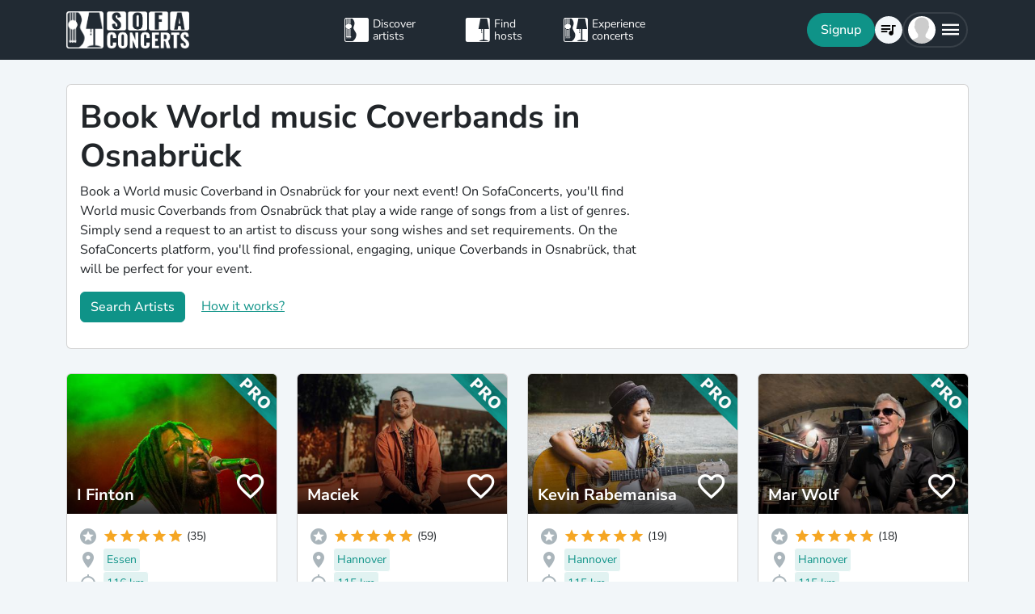

--- FILE ---
content_type: text/html; charset=utf-8
request_url: https://www.sofaconcerts.org/en/book/coverband/niedersachsen/osnabrueck/world-music
body_size: 24539
content:
<!DOCTYPE html>
<html  lang="en" >

<head>
  <title>

Book World music Coverbands in Osnabrück

</title>
  <meta charset="utf-8">
  <meta http-equiv="X-UA-Compatible" content="IE=edge">
  <meta name="viewport" content="width=device-width, initial-scale=1.0">

  

  <meta property="fb:app_id" content="821994501180237" />
  <!-- Metatags -->
  <meta property="og:type" content="website" />
  
  <meta name="description" content="Book professional World music Coverbands in Osnabrück so that everyone can sing along and have a good time at your next event.">
  <meta property="og:description" content="Book professional World music Coverbands in Osnabrück so that everyone can sing along and have a good time at your next event." />
  <!-- Twitter Cards -->
  <meta name="twitter:card" content="summary_large_image">
  <meta name="twitter:description" content="Book professional World music Coverbands in Osnabrück so that everyone can sing along and have a good time at your next event.">
  
  
  <meta name="title" content="Book World music Coverbands in Osnabrück">
  <meta property="og:title" content="Book World music Coverbands in Osnabrück" />
  <meta name="twitter:title" content="Book World music Coverbands in Osnabrück">
  
  

  

  
  <meta property="og:url" content="https://www.sofaconcerts.org/en/book/coverband-bands" />
  

  
  
  

  
  <link rel="canonical" href="https://www.sofaconcerts.org/en/book/coverband-bands" />
  

  <!-- favicon -->
  <link rel="apple-touch-icon" sizes="180x180" href="/static/favicon/apple-touch-icon.png?v=2">
  <link rel="icon" type="image/png" sizes="32x32" href="/static/favicon/favicon-32x32.png?v=2">
  <link rel="icon" type="image/png" sizes="16x16" href="/static/favicon/favicon-16x16.png?v=2">
  <link rel="manifest" href="/static/favicon/site.webmanifest?v=2">
  <link rel="mask-icon" href="/static/favicon/safari-pinned-tab.svg?v=2" color="#5bbad5">
  <meta name="msapplication-TileColor" content="#da532c">
  <meta name="theme-color" content="#ffffff">
  <meta name="template" content="sofaconcerts-wedding-base.html">

  
  

  <!-- A few globals -->
  <script type="text/javascript">
    if (localStorage.getItem('sofaCurrency')) {
      window.sc_currency = localStorage.getItem('sofaCurrency');
    }
    else {
      window.sc_currency = 'EUR';
    }
    window.sc_session = {}

    window.sc_web_host = 'https://www.sofaconcerts.org';
    window.sc_frontend_web_version = '12026010901';
    window.sc_frontend_web_host = 'https://www.sofaconcerts.org';
    window.sc_lang = 'en';
    window.sc_cache_host = "https://www.sofaconcerts.org";
    window.facebook_app_id = "821994501180237";
    window.sc_is_prod = true;
    window.sc_image_path_prefix = "https://www.sofaconcerts.org/img";
  </script>
  <script src="https://accounts.google.com/gsi/client" async></script>
  
  
<link href="/dist/css/vendor.bundle.css?dc2338385c77e7427a1b" rel="stylesheet"><link href="/dist/css/staticLanding.bundle.css?dc2338385c77e7427a1b" rel="stylesheet"></head>

<body>
  
  
  
  <!-- this navar assumes that the rootvm has a webapp_session running -->
<div class="fixed-top" style="background-color: var(--bs-dark)">
  <div class="container-lg">
    <nav class="navbar p-0" id="navigation-main" role="navigation" style="margin: 0 -15px">
      <a class="navbar-brand m-0" data-bind="attr: {href: '/' + selected_language()}" style="flex: 0 0 25%; padding: 0 15px;">
        <img
          alt="SofaConcerts Logo"  src="/images/general/sofaconcerts-logo-only.png"><img
          alt="SofaConcerts Logo"src="/images/general/sofaconcerts-brand-small.png"
          class="d-none d-sm-inline" style="margin-left: 4px;">
      </a>
      <div class="navbar-nav d-none d-lg-flex flex-row justify-content-between" style="flex: 0 0 40%; padding: 0 15px;">
        <a class="nav-item nav-link d-flex flex-row" data-bind="attr: {href: '/' + selected_language() + '/artists'}">
          <div class="sc-nav-icon sc-icon-artist"></div>
          <div class="sc-nav-text" data-bind="i18n:'general.artists'">
            Discover<br>artists
          </div>
        </a>
        <a class="nav-item nav-link d-flex flex-row" href="/en/hosts">
          <div class="sc-nav-icon sc-icon-host"></div>
          <div class="sc-nav-text" data-bind="i18n:'general.hosts'">
            Find<br>hosts
          </div>
        </a>
        <a class="nav-item nav-link d-flex flex-row" href="/en/concerts?q_privacy=all">
          <div class="sc-nav-icon sc-icon-concert"></div>
          <div class="sc-nav-text" data-bind="i18n:'general.concerts'">
            Experience<br>concerts
          </div>
        </a>
      </div>
      <div class="navbar-nav flex-row justify-content-end w-25 d-flex gap-3">
        <div class="sc-nav-item-wrapper" style="display: none;"
            data-bind="visible: user_logged_in() === false">
          <button class="btn btn-primary btn-lg rounded-pill my-auto" data-bs-toggle="modal" data-bs-target="#modalLogin"
            data-bind="click: () => {loginOrReg('reg')}, i18n:'registration.user.signup'"></button>
        </div>
        <div class="sc-nav-item-wrapper sc-dropdown-nav" style="display: none;" data-bind="visible: user_logged_in()">
          <div class="d-flex border rounded-pill my-auto"
            style="--bs-border-color: rgba(255, 255, 255, 0.1); --bs-border-width: 2px; padding-inline: 2px;">
            
            <div class="nav-item d-flex">
              <button class="nav-link rounded-circle p-0 btn btn-link" style="margin: 3px;" id="notificationDropdown"
                type="button" data-bs-toggle="dropdown" data-bs-auto-close="false" aria-expanded="false">
                <icon-circle params="
                  size: '34px',
                  icon: 'mdi-bell-outline',
                  icon_size: 0.75, // default: 2/3
                  bg_color: '',
                  text_color: 'text-white',
                  show_marked: webapp_session()?.user()?.notification_unread_count() > 0,
                  mark_radius: '5px',
                  mark_position: 'top-0 end-0'
                "></icon-circle>
              </button>
              <div aria-labelledby="notificationDropdown" class="dropdown-menu dropdown-menu-end sc-dropdown-menu shadow-lg border-0 border-md-light me-lg-0">
                <div class="lh-sm dropdown-header rounded-top bg-dark d-flex justify-content-between align-items-center">
                  <div class="d-flex gap-1 text-white">
                    <div class="mdi mdi-bell-outline mdi-24px"></div>
                    <div class="fw-bold my-auto" data-bind="i18n: {
                      key: 'general.notifications',
                      options: {count: webapp_session().user().notification_unread_count()}
                    }"></div>
                  </div>
                  <button class="btn btn-sm btn-outline-light mdi mdi-email-outline" data-bind="
                    enable: webapp_session().user().notification_unread_count() > 0,
                    click: (i,event) => {
                      webapp_session().user().mark_all_event_history_seen();
                      event.originalEvent.cancelBubble = true;
                    }
                  ">All read</button>
                </div>
                <div class="overflow-y-scroll sc-notification-container">
                  <!-- ko foreach: webapp_session().user().notification_events() -->
                  <div class="dropdown-item position-relative d-flex gap-3 align-items-start border-bottom" data-bind="css: {'bg-secondary bg-opacity-10': !seen_by_user()}">
                    <icon-circle class="border border-primary border-3 rounded-circle border-opacity-10" params="
                        size: '28px',
                        icon: action_icon,
                        bg_color: 'bg-primary bg-opacity-25',
                        text_color: 'text-primary'
                    "></icon-circle>
                    <div class="sc-notification-content overflow-hidden flex-grow-1 small">
                      <div class="fw-bold" data-bind="text: user_role === 'host' ? artist_name : host_name"></div>
                      <div data-bind="i18n:{key: i18nActionShort, options: {other: user_role === 'host' ? artist_name : host_name }}"></div>
                      <!-- ko foreach: changes -->
                      <div class="d-flex">
                        <div class="mdi me-1" data-bind="class: pretty_mdi"></div>
                        <div data-bind="i18n:{
                          key: 'manage_concerts.event_track_changes.fromto',
                          options: {original : pretty_oldValue, changed: pretty_newValue}
                        }"></div>
                      </div>
                      <!-- /ko -->
                      <div class="small text-secondary opacity-75 mt-1" data-bind="text: pretty_date"></div>
                      <a class="stretched-link" data-bind="attr: {href: `/manage/${user_role}/requests/${event_uuid}`}"></a>
                    </div>
                    <button class="mdi mdi-24px opacity-25 my-auto btn btn-link link-secondary sc-icon-only z-1 mdi-18px" data-bind="
                      class: seen_by_user() ? 'mdi-email-open-outline' : 'mdi-email-outline',
                      click: (item,event) => {
                        $parent.webapp_session().user().toggle_event_history_seen(item);
                        event.originalEvent.cancelBubble = true;
                    }"></button>
                  </div>
                  <!-- /ko -->
                  <!-- ko if: webapp_session().user().notification_events().length < webapp_session().user().notification_total_count() -->
                  <div class="d-flex py-2">
                    <button class="btn btn-sm btn-outline-dark mx-auto d-flex gap-1" data-bind="
                      click: (i,e) => {
                        webapp_session().user().get_event_history(webapp_session().user().notification_events().length);
                        e.originalEvent.cancelBubble = true;
                      },
                      disable: webapp_session().user().notification_loading()
                    ">
                      <div class="spinner-border spinner-border-sm" aria-hidden="true" data-bind="visible: webapp_session().user().notification_loading()"></div>
                      <div class="lh-sm" data-bind="i18n: webapp_session().user().notification_loading() ? 'general.loading_short' : 'general.load_more'"></div>
                    </button>
                  </div>
                  <!-- /ko -->
                  <!-- ko if: webapp_session().user().notification_events().length === 0 -->
                    <!-- ko if: webapp_session().user().notification_loading() -->
                    <div class="d-flex gap-1 text-secondary justify-content-center my-3">
                      <div class="spinner-border spinner-border-sm" aria-hidden="true"></div>
                      <div class="lh-1" data-bind="i18n: 'general.loading'"></div>
                    </div>
                    <!-- /ko -->
                    <!-- ko ifnot: webapp_session().user().notification_loading() -->
                    <div class="d-flex gap-1 text-secondary justify-content-center my-3 mx-2">
                      <div class="lh-1" data-bind="i18n: 'manage_concerts.overview.no_results.host'"></div>
                    </div>
                    <!-- /ko -->
                  <!-- /ko -->
                </div>
              </div>
            </div>
            
            <div class="nav-item d-flex border-start">
              <button class="nav-link rounded-circle p-0 btn btn-link" style="margin: 3px;" id="chatDropdown"
                type="button" data-bs-toggle="dropdown" data-bs-auto-close="false" aria-expanded="false">
                <icon-circle params="
                  size: '34px',
                  icon: 'mdi-message-outline',
                  bg_color: '',
                  text_color: 'text-white',
                  show_marked: webapp_session()?.user()?.chats_unread_count() > 0,
                  mark_radius: '5px',
                  mark_position: 'top-0 end-0'
                "></icon-circle>
              </button>
              <div aria-labelledby="chatDropdown" class="dropdown-menu dropdown-menu-end sc-dropdown-menu shadow-lg border-0 border-md-light me-lg-0">
                <div class="lh-sm dropdown-header rounded-top bg-dark d-flex justify-content-between align-items-center">
                  <div class="d-flex gap-1 text-white">
                    <div class="mdi mdi-message-outline mdi-24px"></div>
                    <div class="fw-bold my-auto" data-bind="i18n: {
                      key: 'general.chats._',
                      options: {count: webapp_session().user().chats_unread_count()}
                    }"></div>
                  </div>
                </div>
                <div class="overflow-y-scroll sc-notification-container">
                  <!-- ko foreach: webapp_session().user().chats() -->
                  <div class="dropdown-item position-relative d-flex gap-3 align-items-start"
                    data-bind="css: {'bg-secondary bg-opacity-10':
                      (content_type === 'Message' && !message_obj?.message_read()) ||
                      (content_type === 'CallState' && !call_state_obj?.seen_by_user()),
                      'border-top': $index() > 0
                  }">
                    <div
                      style="width: 28px; height: 28px; place-items: center; background-size: cover;"
                      class="rounded-circle text-bg-secondary bg-opacity-100 d-grid small flex-grow-0 flex-shrink-0"
                      data-bind="
                        text: (user_role === 'artist' && event_type !== 'sofaconcert' ) ? host_name.slice(0,2) : '',
                        style: { 'background-image': user_role === 'host' ? `url(${artist_profile_photo})` : event_type === 'sofaconcert' ? `url(${host_profile_photo})` : undefined }
                    "></div>
                    <div class="sc-notification-content overflow-hidden flex-grow-1 small">
                      <div class="d-flex gap-1">
                        <div class="fw-bold" data-bind="text: user_role === 'host' ? artist_name : host_name"></div>
                        <!-- ko if: unread_count > 0 -->
                        <div class="badge sc-badge bg-primary rounded-circle bg-opacity-100 fw-normal my-auto" style="width: 16px;" data-bind="
                          text: unread_count
                        "></div>
                        <!-- /ko -->
                      </div>
                      <!-- ko if: content_type === 'Message' -->
                      <div class="sc-chat-msg-text">
                        <div data-bind="html: message_obj.message"></div>
                      </div>
                      <div class="small text-secondary opacity-75 mt-1" data-bind="text: message_obj.pretty_date"></div>
                      <!-- /ko -->
                      <!-- ko if: content_type === 'CallState' -->
                      <div class="sc-chat-msg-text">
                        <div class="fst-italic" data-bind="i18n: `general.chats.call_states.${call_state_obj?.call_state}`"></div>
                        <!-- ko if: call_state_obj?.message -->
                        <div data-bind="html: call_state_obj.message"></div>
                        <!-- /ko -->
                      </div>
                      <div class="small text-secondary opacity-75 mt-1" data-bind="text: call_state_obj?.pretty_date"></div>
                      <!-- /ko -->
                      <a class="stretched-link" data-bind="attr: {href: `/manage/${user_role}/requests/${event_uuid}?chat_open=true`}"></a>
                    </div>
                    <div class="mdi mdi-24px text-secondary ms-auto my-auto opacity-25" data-bind="class: content_type === 'CallState' ? 'mdi-phone' : 'mdi-email-outline'"></div>
                  </div>
                  <!-- /ko -->
                  <!-- ko if: webapp_session().user().chats().length < webapp_session().user().chats_total_count() -->
                  <div class="d-flex py-2">
                    <button class="btn btn-sm btn-outline-dark mx-auto d-flex gap-1" data-bind="
                      click: (i,e) => {
                        webapp_session().user().get_open_chats(webapp_session().user().chats().length);
                        e.originalEvent.cancelBubble = true;
                      },
                      disable: webapp_session().user().chats_loading()
                    ">
                      <div class="spinner-border spinner-border-sm" aria-hidden="true" data-bind="visible: webapp_session().user().chats_loading()"></div>
                      <div class="lh-sm" data-bind="i18n: webapp_session().user().chats_loading() ? 'general.loading_short' : 'general.load_more'"></div>
                    </button>
                  </div>
                  <!-- /ko -->
                  <!-- ko if: webapp_session().user().chats().length === 0 -->
                    <!-- ko if: webapp_session().user().chats_loading() -->
                    <div class="d-flex gap-1 text-secondary justify-content-center my-3">
                      <div class="spinner-border spinner-border-sm" aria-hidden="true"></div>
                      <div class="lh-1" data-bind="i18n: 'general.loading'"></div>
                    </div>
                    <!-- /ko -->
                    <!-- ko ifnot: webapp_session().user().chats_loading() -->
                    <div class="d-flex gap-1 text-secondary justify-content-center my-3 mx-2">
                      <div class="lh-1" data-bind="i18n: 'manage_concerts.overview.no_results.host'"></div>
                    </div>
                    <!-- /ko -->
                  <!-- /ko -->
                </div>
              </div>
            </div>
          </div>
        </div>
        
        <div class="sc-nav-item-wrapper">
          <div class="nav-item sc-dropdown-nav d-flex">
            <a class="nav-link my-auto rounded-pill p-0 btn btn-link" id="navCart" type="button"
                aria-expanded="false" data-bind="attr: {href: '/'  + selected_language() + '/artists/invite-list'}">
              <icon-circle params="
                size: '34px',
                icon: 'mdi-playlist-music',
                bg_color: '',
                count: cart_count,
                text_color: 'text-bg-light',
              "></icon-circle>
            </a>
          </div>
        </div>
        
        <div class="sc-nav-item-wrapper">
          <div class="nav-item sc-dropdown-nav me-3 d-flex">
            <a class="nav-link d-flex my-auto rounded-pill p-0" href="#" id="mainMenuDropdown" role="button"
              data-bs-auto-close="outside"
              data-bs-toggle="dropdown"
              aria-haspopup="true"
              aria-expanded="false"
            >
              <div style="width: 34px; height: 34px; place-items: center; background-size: cover;" class="rounded-circle text-bg-light d-grid" data-bind="
                text: !user()?.avatar_url() ? user()?.display_name().slice(0,2) : '',
                style: { 'background-image': !user_logged_in() ? 'url(/static/img/avatar.png)' : user()?.avatar_url()}
              "></div>
              <div class="mdi mdi-menu lh-1 sc-mdi-menu" style="font-size: 28px;"></div>
            </a>
            <div aria-labelledby="mainMenuDropdown" class="dropdown-menu dropdown-menu-end sc-dropdown-menu shadow-lg border-0 border-md-light" style="width: 240px;">
              <!-- ko ifnot: user_logged_in() -->
              <div class="sc-dropdown-item order-first">
                <a class="dropdown-item rounded-top" href='#' data-bs-toggle="modal" data-bs-target="#modalLogin" data-bind="click: () => {loginOrReg('login')}">
                  <div class="mdi mdi-login sc-dropdown-item-icon"></div>
                  <div class="sc-dropdown-item-text" data-bind="i18n:'registration.user.login'">Anmelden</div>
                </a>
              </div>
              <!-- /ko -->
              <!-- ko if: user_logged_in() -->
              <div class="lh-sm dropdown-header rounded-top bg-dark d-flex flex-column justify-content-center">
                <div class="fw-bold text-white text-truncate" data-bind="text:webapp_session().user().display_name()"></div>
                <div class="fw-normal text-truncate" data-bind="text:webapp_session().user().email_address()"></div>
              </div>
              <div class="dropdown-divider"></div>
              <div class="sc-dropdown-item">
                <a class="dropdown-item" href='/en/dashboard'>
                  <div class="mdi mdi-home-outline sc-dropdown-item-icon"></div>
                  <div class="sc-dropdown-item-text" data-bind="i18n:'general.menu.dashboard'"></div>
                </a>
              </div>
              <!-- ko ifnot: user()?.artist().artist_uuid()-->
              <div class="sc-dropdown-item">
                <a class="dropdown-item" href="/en/manage/host/requests">
                  <div class="mdi mdi-music-clef-treble sc-dropdown-item-icon"></div>
                  <div class="sc-dropdown-item-text" data-bind="i18n:'general.menu.events.overview'"></div>
                </a>
              </div>
              <!-- /ko -->
              <!-- ko if: (user()?.artist().artist_uuid() && !user()?.host().host_uuid() && !user()?.has_associated_host_events()) -->
              <div class="sc-dropdown-item">
                <a class="dropdown-item" href="/en/manage/artist/requests">
                  <div class="mdi mdi-music-clef-treble sc-dropdown-item-icon"></div>
                  <div class="sc-dropdown-item-text" data-bind="i18n:'general.menu.events.overview'"></div>
                </a>
              </div>
              <!-- /ko -->
              <!-- ko if: user()?.artist().artist_uuid() && (user()?.host().host_uuid() || user()?.has_associated_host_events()) -->
              <div class="sc-dropdown-item">
                <a class="dropdown-item" data-bind="click:()=>{show_event_section(!show_event_section())}">
                  <div class="mdi sc-dropdown-item-icon"
                    data-bind="class: show_event_section() ? 'mdi-chevron-down' : 'mdi-chevron-right'"></div>
                  <div class="sc-dropdown-item-text" data-bind="i18n:'general.menu.events._'"></div>
                </a>
              </div>
              <div data-bind="slideVisible:show_event_section"
                class="sc-dropdown-item">
                <a class="dropdown-item ps-4" href="/en/manage/artist/requests">
                  <div class="mdi mdi-music-clef-treble sc-dropdown-item-icon"></div>
                  <div class="sc-dropdown-item-text" data-bind="i18n:'general.menu.events.artist'"></div>
                </a>
              </div>
              <div data-bind="slideVisible:show_event_section"
                class="sc-dropdown-item">
                <a class="dropdown-item ps-4" href="/en/manage/host/requests">
                  <div class="mdi mdi-music-clef-treble sc-dropdown-item-icon"></div>
                  <div class="sc-dropdown-item-text" data-bind="i18n:'general.menu.events.host'"></div>
                </a>
              </div>
              <!-- /ko -->
              <div class="sc-dropdown-item">
                <a class="dropdown-item" href="/en/manage/account">
                  <div class="mdi mdi-cog sc-dropdown-item-icon"></div>
                  <div class="sc-dropdown-item-text" data-bind="i18n:'general.menu.account'"></div>
                </a>
              </div>
              <!-- /ko -->
              <!-- ko if: !user()?.artist().artist_uuid() && !user()?.host().host_uuid() && user_logged_in() -->
              <div class="dropdown-divider"></div>
              <div class="sc-dropdown-item">
                <a class="dropdown-item" href="/en/manage/host/edit/basic">
                  <div class="mdi mdi-sofa-outline sc-dropdown-item-icon"></div>
                  <div class="sc-dropdown-item-text" data-bind="i18n: 'general.menu.create_host'"></div>
                </a>
              </div>
              <!-- /ko -->
              
              <div class="dropdown-divider"></div>
              <div class="sc-dropdown-item">
                <a class="dropdown-item" data-bind="attr: {href: '/' + selected_language() + '/artists/search/fav'}">
                  <div class="mdi mdi-heart-outline sc-dropdown-item-icon"></div>
                  <div class="sc-dropdown-item-text" data-bind="i18n: 'general.menu.favlist'"></div>
                </a>
              </div>
              <div class="sc-dropdown-item">
                <a class="dropdown-item" data-bind="
                  attr: {href: '/' + selected_language() + '/page/info'},
                  css: {'rounded-bottom': !user_logged_in()}
                ">
                  <div class="mdi mdi-help sc-dropdown-item-icon"></div>
                  <div class="sc-dropdown-item-text" data-bind="i18n: 'general.menu.contact'"></div>
                </a>
              </div>
              
              <div class="d-block d-md-none flex-grow-1"></div>
              <div class="d-block d-lg-none" data-bind="class: !user_logged_in() ? 'order-first border-top' : ''">
                <div class="sc-dropdown-item">
                  <a class="dropdown-item" data-bind="attr: {href: '/' + selected_language() + '/artists'}">
                    <div class="sc-icon-artist sc-dropdown-item-icon"></div>
                    <div class="sc-dropdown-item-text" data-bind="i18n:'general.artists'"></div>
                  </a>
                </div>
                <div class="sc-dropdown-item">
                  <a class="dropdown-item" href="/en/hosts">
                    <div class="sc-icon-host sc-dropdown-item-icon"></div>
                    <div class="sc-dropdown-item-text" data-bind="i18n:'general.hosts'"></div>
                  </a>
                </div>
                <div class="sc-dropdown-item">
                  <a class="dropdown-item" href="/en/concerts?q_privacy=all">
                    <div class="sc-icon-concert sc-dropdown-item-icon"></div>
                    <div class="sc-dropdown-item-text" data-bind="i18n:'general.concerts'"></div>
                  </a>
                </div>
              </div>
              <!-- ko ifnot: user_logged_in -->
              <div class="d-flex d-lg-none text-center mb-3 justify-content-center gap-1">
                <img style="max-height: 46px; filter: contrast(60%)" alt="SofaConcerts - Logo" src="/images/general/sofaconcerts-logo-only.png">
                <img style="max-height: 46px; filter: contrast(60%)" alt="SofaConcerts - Live-Musik &amp; Bands für Dein Event" src="/images/general/sofaconcerts-brand-small.png">
              </div>
              <!-- /ko -->
              
              <!-- ko if: user_logged_in -->
              <div class="dropdown-divider"></div>
              <div class="sc-dropdown-item">
                <a class="dropdown-item rounded-bottom" href='#' data-bind="click:webapp_session().end_session">
                  <div class="mdi mdi-logout sc-dropdown-item-icon"></div>
                  <div class="sc-dropdown-item-text"
                    data-bind="i18n:'general.menu.logout'"></div>
                </a>
              </div>
              <!-- /ko -->
            </div>
          </div>
        </div>
      </div>
    </nav>
  </div>
</div>





  <div id="sc-main" data-template="base.html">
    






<!-- need to defined a base url for history -->



<style>
@media(max-width:500px){
    h1 {
        font-size:1.5rem;
    }
}
</style>


<script type="text/javascript">
    window.sc_artist_search_query = "/de/artists?event_type=coverband&amp;genre[]=world music";
    
    window.sc_location_name = "osnabrueck";
    window.sc_latitude = "52.2799112";
    window.sc_longitude = "8.04717879999998";
    
</script>

<div class="container-lg" style="margin-top: 30px">
    <div class="row">
        <div class="col-12 ">
            <div class="card pe-0" style="margin-bottom: 30px;">
                <div class="card-body">
                    <div class="row">
                        <div class="col-12 col-lg-8">
                            <h1>Book World music Coverbands in Osnabrück</h1>
                            <p >Book a World music Coverband in Osnabrück for your next event! On SofaConcerts, you&#39;ll find World music Coverbands from Osnabrück that play a wide range of songs from a list of genres. Simply send a request to an artist to discuss your song wishes and set requirements. On the SofaConcerts platform, you&#39;ll find professional, engaging, unique Coverbands in Osnabrück, that will be perfect for your event.</p>
                            <p>
                            <button class=" btn btn-primary"
                            data-bs-toggle="modal" data-bs-target="#modalArtistSearch">
                            Search Artists</button>
                            <a class="mt-2 mt-sm-0 ms-0 ms-sm-3 d-sm-inline d-inline-block" href="#"
                                data-bs-toggle="modal"
                                data-bs-target="#modalHowDoesItwork">
                            How it works?</a>
                            </p>
                        </div>

                   </div>
                </div>
            </div><!-- closes card -->
            <div class="row row-cols-1  row-cols-sm-2
                row-cols-md-3 row-cols-lg-4" id="initial-artists"
                style="min-height:1500px">

                
                
                
                
                <artist-tile-component class='col d-flex' style='margin-bottom: 30px;' data-bind='
                  component: {
                    name : "artist-tile",
                    params: {
                      username: "IFinton",
                      lookup_data: false,
                      artist:{ "artist_name":`I Finton`,
                        "username":"IFinton",
                        "artist_uuid" : "a2772e84-4385-407a-a563-ba22a324f911",
                        "version":"pro",
                        "slogan": `One love - Reggae, Sommer, Wohlfühlen`,
                        "genres": [
                            "folk",
                            "pop",
                            "reggae",
                            "singer songwriter",
                            "world music",],

                        "locations": [
                                {
    &#34;country&#34;: &#34;Germany&#34;,
    &#34;latitude&#34;: 51.9606649,
    &#34;location_name&#34;: &#34;M\u00fcnster &#34;,
    &#34;location_uuid&#34;: &#34;eca4d06e-e5f0-45a8-a1b0-2bb6933c58de&#34;,
    &#34;longitude&#34;: 7.62613469999997,
    &#34;region&#34;: &#34;M\u00fcnster D&#34;
},
                        
                                {
    &#34;country&#34;: &#34;Germany&#34;,
    &#34;latitude&#34;: 50.937531,
    &#34;location_name&#34;: &#34;K\u00f6ln &#34;,
    &#34;location_uuid&#34;: &#34;d5f74ede-7a9d-498e-881d-36a7de5f3b91&#34;,
    &#34;longitude&#34;: 6.96027860000004,
    &#34;region&#34;: &#34;K\u00f6ln D&#34;
},
                        
                                {
    &#34;country&#34;: &#34;Germany&#34;,
    &#34;latitude&#34;: 50.7753455,
    &#34;location_name&#34;: &#34;Aachen &#34;,
    &#34;location_uuid&#34;: &#34;dd5d677f-e537-4fbe-a15f-9a476feb84f2&#34;,
    &#34;longitude&#34;: 6.08388679999996,
    &#34;region&#34;: &#34;Aachen D&#34;
},
                        
                                {
    &#34;country&#34;: &#34;Germany&#34;,
    &#34;latitude&#34;: 51.2277411,
    &#34;location_name&#34;: &#34;D\u00fcsseldorf &#34;,
    &#34;location_uuid&#34;: &#34;8c9c034e-9993-499e-81ec-457dd8830db6&#34;,
    &#34;longitude&#34;: 6.77345560000003,
    &#34;region&#34;: &#34;D\u00fcsseldorf D&#34;
},
                        
                                {
    &#34;country&#34;: &#34;Germany&#34;,
    &#34;latitude&#34;: 53.5510846,
    &#34;location_name&#34;: &#34;Hamburg&#34;,
    &#34;location_uuid&#34;: &#34;e0c3ad27-19ec-4589-9efc-845a16bf8919&#34;,
    &#34;longitude&#34;: 9.99368179999999,
    &#34;region&#34;: &#34;Hamburg D&#34;
},
                        
                                {
    &#34;country&#34;: &#34;Germany&#34;,
    &#34;latitude&#34;: 50.5840512,
    &#34;location_name&#34;: &#34;Gie\u00dfen&#34;,
    &#34;location_uuid&#34;: &#34;088a67f3-2c5a-4ea9-884c-416e1b7ffa00&#34;,
    &#34;longitude&#34;: 8.67840309999997,
    &#34;region&#34;: &#34;Gie\u00dfen, Deutschland&#34;
},
                        
                                {
    &#34;country&#34;: &#34;Germany&#34;,
    &#34;latitude&#34;: 50.8107322,
    &#34;location_name&#34;: &#34;Nordrhein-Westfalen&#34;,
    &#34;location_uuid&#34;: &#34;1640c62a-690a-4321-9314-878fd4b18f93&#34;,
    &#34;longitude&#34;: 6.26307500000007,
    &#34;region&#34;: &#34;Nordrhein-Westfalen&#34;
},
                        
                                {
    &#34;country&#34;: &#34;Germany&#34;,
    &#34;latitude&#34;: 50.1109221,
    &#34;location_name&#34;: &#34;Frankfurt &#34;,
    &#34;location_uuid&#34;: &#34;de343e59-6ecb-4711-beca-85906cb9c2a7&#34;,
    &#34;longitude&#34;: 8.68212670000003,
    &#34;region&#34;: &#34;Frankfurt D&#34;
},
                        
                                {
    &#34;country&#34;: &#34;Germany&#34;,
    &#34;latitude&#34;: 51.0282107,
    &#34;location_name&#34;: &#34;Olpe&#34;,
    &#34;location_uuid&#34;: &#34;15b33534-60e3-4de0-8826-b28a3fe831dd&#34;,
    &#34;longitude&#34;: 7.85029429999997,
    &#34;region&#34;: &#34;Nordrhein-Westfalen&#34;
},
                        
                                {
    &#34;country&#34;: &#34;Germany&#34;,
    &#34;latitude&#34;: 51.2562128,
    &#34;location_name&#34;: &#34;Wuppertal &#34;,
    &#34;location_uuid&#34;: &#34;dc70c3b7-8666-40a9-b47a-f43205398d69&#34;,
    &#34;longitude&#34;: 7.1507636,
    &#34;region&#34;: &#34;Wuppertal D&#34;
},
                        
                                {
    &#34;country&#34;: &#34;Germany&#34;,
    &#34;latitude&#34;: 48.1351253,
    &#34;location_name&#34;: &#34;M\u00fcnchen &#34;,
    &#34;location_uuid&#34;: &#34;95c3e7eb-a1b3-4980-ac60-deb0ac028197&#34;,
    &#34;longitude&#34;: 11.5819806,
    &#34;region&#34;: &#34;M\u00fcnchen D&#34;
},
                        
                                {
    &#34;country&#34;: &#34;Germany&#34;,
    &#34;latitude&#34;: 51.4556432,
    &#34;location_name&#34;: &#34;Essen &#34;,
    &#34;location_uuid&#34;: &#34;31c4d1f8-c68a-4911-b2de-2e756b3db42f&#34;,
    &#34;longitude&#34;: 7.01155519999998,
    &#34;region&#34;: &#34;Essen D&#34;
},
                        ],
                        
                        "nearest_location_uuid" : "31c4d1f8-c68a-4911-b2de-2e756b3db42f",
                        
                        
                        "distance_in_m" : "116185.31360325",
                        
                        "rating_stats": {
    &#34;average&#34;: 5.0,
    &#34;count&#34;: 35
},
                        "fee_min": "1300",
                        "fee_mid": "1700",
                        "fee_max": "2000",
                        "fee_currency": "EUR",
                        "profile_photo": {
                            "preview_path_url":"https://sofaconcerts-org-preview.s3.eu-central-1.amazonaws.com/abaa0e02-f985-4e54-b264-d4972e262700.jpg",
                        }
                      },
                      rootvm: rootvm,
                      show_location: true,
                      show_genres: true,
                      
                        "selected_genre" : "world-music",
                      
                      selected_event_type: "sofaconcert",
                      show_rating: true,
                      show_slogan: true,
                      show_fee: true,
                      show_favorite_btn: true,
                      show_distance: true,
                      new_window: false,
                      use_page_href: false,
                      lazy_load: false
                    }}'>
                </artist-tile-component>
                
                
                
                
                <artist-tile-component class='col d-flex' style='margin-bottom: 30px;' data-bind='
                  component: {
                    name : "artist-tile",
                    params: {
                      username: "Maciek",
                      lookup_data: false,
                      artist:{ "artist_name":`Maciek`,
                        "username":"Maciek",
                        "artist_uuid" : "83836e95-2b89-482b-add6-1da3f8ee6f57",
                        "version":"pro",
                        "slogan": `Gefühlvoll - Authentisch -Rhythmisch`,
                        "genres": [
                            "pop",
                            "reggae",
                            "singer songwriter",
                            "soul",
                            "world music",],

                        "locations": [
                                {
    &#34;country&#34;: &#34;Germany&#34;,
    &#34;latitude&#34;: 52.2688736,
    &#34;location_name&#34;: &#34;Braunschweig &#34;,
    &#34;location_uuid&#34;: &#34;be64cb9e-7db9-47fe-a62e-30b17c15a22b&#34;,
    &#34;longitude&#34;: 10.5267696,
    &#34;region&#34;: &#34;Braunschweig D&#34;
},
                        
                                {
    &#34;country&#34;: &#34;Germany&#34;,
    &#34;latitude&#34;: 53.0792962,
    &#34;location_name&#34;: &#34;Bremen &#34;,
    &#34;location_uuid&#34;: &#34;8705901b-e96e-4347-8d04-252ba5880a0c&#34;,
    &#34;longitude&#34;: 8.80169369999999,
    &#34;region&#34;: &#34;Bremen D&#34;
},
                        
                                {
    &#34;country&#34;: &#34;Germany&#34;,
    &#34;latitude&#34;: 52.3758916,
    &#34;location_name&#34;: &#34;Hannover &#34;,
    &#34;location_uuid&#34;: &#34;7a81b87b-8676-4dde-a5f3-ccc376f86b9b&#34;,
    &#34;longitude&#34;: 9.73201040000004,
    &#34;region&#34;: &#34;Hannover D&#34;
},
                        ],
                        
                        "nearest_location_uuid" : "7a81b87b-8676-4dde-a5f3-ccc376f86b9b",
                        
                        
                        "distance_in_m" : "115356.34293498",
                        
                        "rating_stats": {
    &#34;average&#34;: 4.98,
    &#34;count&#34;: 59
},
                        "fee_min": "500",
                        "fee_mid": "700",
                        "fee_max": "1000",
                        "fee_currency": "EUR",
                        "profile_photo": {
                            "preview_path_url":"https://sofaconcerts-org-preview.s3.eu-central-1.amazonaws.com/697f3603-8e59-4cc5-b109-c9f0032fe6ae.jpg",
                        }
                      },
                      rootvm: rootvm,
                      show_location: true,
                      show_genres: true,
                      
                        "selected_genre" : "world-music",
                      
                      selected_event_type: "sofaconcert",
                      show_rating: true,
                      show_slogan: true,
                      show_fee: true,
                      show_favorite_btn: true,
                      show_distance: true,
                      new_window: false,
                      use_page_href: false,
                      lazy_load: false
                    }}'>
                </artist-tile-component>
                
                
                
                
                <artist-tile-component class='col d-flex' style='margin-bottom: 30px;' data-bind='
                  component: {
                    name : "artist-tile",
                    params: {
                      username: "KevinRabemanisa",
                      lookup_data: false,
                      artist:{ "artist_name":`Kevin Rabemanisa`,
                        "username":"KevinRabemanisa",
                        "artist_uuid" : "b8892be5-3554-43f4-af95-9e91770f3efa",
                        "version":"pro",
                        "slogan": `Music that connects hearts wherever words fall short...`,
                        "genres": [
                            "pop",
                            "rock",
                            "singer songwriter",
                            "soul",
                            "world music",],

                        "locations": [
                                {
    &#34;country&#34;: &#34;Germany&#34;,
    &#34;latitude&#34;: 52.3758916,
    &#34;location_name&#34;: &#34;Hannover &#34;,
    &#34;location_uuid&#34;: &#34;7a81b87b-8676-4dde-a5f3-ccc376f86b9b&#34;,
    &#34;longitude&#34;: 9.73201040000004,
    &#34;region&#34;: &#34;Hannover D&#34;
},
                        ],
                        
                        "nearest_location_uuid" : "7a81b87b-8676-4dde-a5f3-ccc376f86b9b",
                        
                        
                        "distance_in_m" : "115356.34293498",
                        
                        "rating_stats": {
    &#34;average&#34;: 5.0,
    &#34;count&#34;: 19
},
                        "fee_min": "450",
                        "fee_mid": "700",
                        "fee_max": "950",
                        "fee_currency": "EUR",
                        "profile_photo": {
                            "preview_path_url":"https://sofaconcerts-org-preview.s3.eu-central-1.amazonaws.com/e3a0e16f-7e1e-402a-a091-af94b15c4369.jpg",
                        }
                      },
                      rootvm: rootvm,
                      show_location: true,
                      show_genres: true,
                      
                        "selected_genre" : "world-music",
                      
                      selected_event_type: "sofaconcert",
                      show_rating: true,
                      show_slogan: true,
                      show_fee: true,
                      show_favorite_btn: true,
                      show_distance: true,
                      new_window: false,
                      use_page_href: false,
                      lazy_load: false
                    }}'>
                </artist-tile-component>
                
                
                
                
                <artist-tile-component class='col d-flex' style='margin-bottom: 30px;' data-bind='
                  component: {
                    name : "artist-tile",
                    params: {
                      username: "MarWolf",
                      lookup_data: false,
                      artist:{ "artist_name":`Mar Wolf`,
                        "username":"MarWolf",
                        "artist_uuid" : "4893edda-2acc-4d21-abf5-c578f36d3557",
                        "version":"pro",
                        "slogan": `Live ist besser als Playback`,
                        "genres": [
                            "country",
                            "pop",
                            "rock",
                            "singer songwriter",
                            "world music",],

                        "locations": [
                                {
    &#34;country&#34;: &#34;Germany&#34;,
    &#34;latitude&#34;: 52.3758916,
    &#34;location_name&#34;: &#34;Hannover&#34;,
    &#34;location_uuid&#34;: &#34;8cc5e8e6-d9ee-47cd-87e0-d3c257fc2c0f&#34;,
    &#34;longitude&#34;: 9.732010400000002,
    &#34;region&#34;: &#34;Hannover, Deutschland&#34;
},
                        
                                {
    &#34;country&#34;: &#34;Germany&#34;,
    &#34;latitude&#34;: 53.5488282,
    &#34;location_name&#34;: &#34;Hamburg&#34;,
    &#34;location_uuid&#34;: &#34;261f2147-51c4-4849-a0c6-972f302e78a5&#34;,
    &#34;longitude&#34;: 9.987170299999999,
    &#34;region&#34;: &#34;Hamburg, DE&#34;
},
                        
                                {
    &#34;country&#34;: &#34;Germany&#34;,
    &#34;latitude&#34;: 52.52000659999999,
    &#34;location_name&#34;: &#34;Berlin&#34;,
    &#34;location_uuid&#34;: &#34;ab033dbc-4eb2-4c83-883e-211516c1f72c&#34;,
    &#34;longitude&#34;: 13.404954,
    &#34;region&#34;: &#34;Berlin, Deutschland&#34;
},
                        ],
                        
                        "nearest_location_uuid" : "8cc5e8e6-d9ee-47cd-87e0-d3c257fc2c0f",
                        
                        
                        "distance_in_m" : "115356.34293498",
                        
                        "rating_stats": {
    &#34;average&#34;: 5.0,
    &#34;count&#34;: 18
},
                        "fee_min": "450",
                        "fee_mid": "600",
                        "fee_max": "1000",
                        "fee_currency": "EUR",
                        "profile_photo": {
                            "preview_path_url":"https://sofaconcerts-org-preview.s3.eu-central-1.amazonaws.com/f449d824-dcd6-4236-a923-2ae53eeb29ba.jpg",
                        }
                      },
                      rootvm: rootvm,
                      show_location: true,
                      show_genres: true,
                      
                        "selected_genre" : "world-music",
                      
                      selected_event_type: "sofaconcert",
                      show_rating: true,
                      show_slogan: true,
                      show_fee: true,
                      show_favorite_btn: true,
                      show_distance: true,
                      new_window: false,
                      use_page_href: false,
                      lazy_load: false
                    }}'>
                </artist-tile-component>
                
                
                
                
                <artist-tile-component class='col d-flex' style='margin-bottom: 30px;' data-bind='
                  component: {
                    name : "artist-tile",
                    params: {
                      username: "Kolibrina",
                      lookup_data: false,
                      artist:{ "artist_name":`Kolibrina`,
                        "username":"Kolibrina",
                        "artist_uuid" : "6df8c96e-2e58-444e-9340-0714a770fb67",
                        "version":"pro",
                        "slogan": `Singer-Songwriterin und Loop-Artistin mit eigenen Stücken ergänzt um ein Paar Traditionals (Weltmusik) und besonders coolen Cover Songs. Einprägsame Stimme- Gitarre, Percussion-Loopstation - Singer-Songwriter, Folk-Pop, Weltmusik - fröhlich bis nachdenklich, sozial-kritisch, romantisch, meditativ bis tanzbar`,
                        "genres": [
                            "folk",
                            "jazz",
                            "pop",
                            "singer songwriter",
                            "world music",],

                        "locations": [
                                {
    &#34;country&#34;: &#34;Germany&#34;,
    &#34;latitude&#34;: 53.1434501,
    &#34;location_name&#34;: &#34;Oldenburg&#34;,
    &#34;location_uuid&#34;: &#34;db8b77eb-db4b-49e7-9bcc-0c8ccbc8a3dd&#34;,
    &#34;longitude&#34;: 8.2145521,
    &#34;region&#34;: &#34;Oldenburg, Deutschland&#34;
},
                        
                                {
    &#34;country&#34;: &#34;Germany&#34;,
    &#34;latitude&#34;: 52.52000659999999,
    &#34;location_name&#34;: &#34;Berlin&#34;,
    &#34;location_uuid&#34;: &#34;ab033dbc-4eb2-4c83-883e-211516c1f72c&#34;,
    &#34;longitude&#34;: 13.404954,
    &#34;region&#34;: &#34;Berlin, Deutschland&#34;
},
                        
                                {
    &#34;country&#34;: &#34;Germany&#34;,
    &#34;latitude&#34;: 53.07929619999999,
    &#34;location_name&#34;: &#34;Bremen&#34;,
    &#34;location_uuid&#34;: &#34;cd477106-8834-4ab1-ba21-cd0b24e3c4d8&#34;,
    &#34;longitude&#34;: 8.8016937,
    &#34;region&#34;: &#34;Bremen, Deutschland&#34;
},
                        ],
                        
                        "nearest_location_uuid" : "cd477106-8834-4ab1-ba21-cd0b24e3c4d8",
                        
                        
                        "distance_in_m" : "102552.05298072",
                        
                        "rating_stats": {
    &#34;average&#34;: 5.0,
    &#34;count&#34;: 4
},
                        "fee_min": "250",
                        "fee_mid": "360",
                        "fee_max": "480",
                        "fee_currency": "EUR",
                        "profile_photo": {
                            "preview_path_url":"https://sofaconcerts-org-preview.s3.eu-central-1.amazonaws.com/56df05d5-d349-4e38-a9ba-4afc63911026.jpg",
                        }
                      },
                      rootvm: rootvm,
                      show_location: true,
                      show_genres: true,
                      
                        "selected_genre" : "world-music",
                      
                      selected_event_type: "sofaconcert",
                      show_rating: true,
                      show_slogan: true,
                      show_fee: true,
                      show_favorite_btn: true,
                      show_distance: true,
                      new_window: false,
                      use_page_href: false,
                      lazy_load: false
                    }}'>
                </artist-tile-component>
                
                
                
                
                <artist-tile-component class='col d-flex' style='margin-bottom: 30px;' data-bind='
                  component: {
                    name : "artist-tile",
                    params: {
                      username: "PavloPakshyn",
                      lookup_data: false,
                      artist:{ "artist_name":`Pavlo Pakshyn`,
                        "username":"PavloPakshyn",
                        "artist_uuid" : "d4c621c2-5786-45da-8adb-d883eda2392a",
                        "version":"pro",
                        "slogan": `Atmospheric background music for Classical Guitar`,
                        "genres": [
                            "classical",
                            "instrumental",
                            "lounge",
                            "pop",
                            "world music",],

                        "locations": [
                                {
    &#34;country&#34;: &#34;Germany&#34;,
    &#34;latitude&#34;: 52.52000659999999,
    &#34;location_name&#34;: &#34;Berlin&#34;,
    &#34;location_uuid&#34;: &#34;ab033dbc-4eb2-4c83-883e-211516c1f72c&#34;,
    &#34;longitude&#34;: 13.404954,
    &#34;region&#34;: &#34;Berlin, Deutschland&#34;
},
                        
                                {
    &#34;country&#34;: &#34;Germany&#34;,
    &#34;latitude&#34;: 52.3758916,
    &#34;location_name&#34;: &#34;Hannover&#34;,
    &#34;location_uuid&#34;: &#34;8cc5e8e6-d9ee-47cd-87e0-d3c257fc2c0f&#34;,
    &#34;longitude&#34;: 9.732010400000002,
    &#34;region&#34;: &#34;Hannover, Deutschland&#34;
},
                        
                                {
    &#34;country&#34;: &#34;Germany&#34;,
    &#34;latitude&#34;: 48.1351253,
    &#34;location_name&#34;: &#34;M\u00fcnchen &#34;,
    &#34;location_uuid&#34;: &#34;95c3e7eb-a1b3-4980-ac60-deb0ac028197&#34;,
    &#34;longitude&#34;: 11.5819806,
    &#34;region&#34;: &#34;M\u00fcnchen D&#34;
},
                        ],
                        
                        "nearest_location_uuid" : "8cc5e8e6-d9ee-47cd-87e0-d3c257fc2c0f",
                        
                        
                        "distance_in_m" : "115356.34293498",
                        
                        "rating_stats": {
    &#34;average&#34;: 5.0,
    &#34;count&#34;: 2
},
                        "fee_min": "350",
                        "fee_mid": "350",
                        "fee_max": "350",
                        "fee_currency": "EUR",
                        "profile_photo": {
                            "preview_path_url":"https://sofaconcerts-org-preview.s3.eu-central-1.amazonaws.com/fe002242-9b81-4004-8f82-59cf0f5c69b3.jpg",
                        }
                      },
                      rootvm: rootvm,
                      show_location: true,
                      show_genres: true,
                      
                        "selected_genre" : "world-music",
                      
                      selected_event_type: "sofaconcert",
                      show_rating: true,
                      show_slogan: true,
                      show_fee: true,
                      show_favorite_btn: true,
                      show_distance: true,
                      new_window: false,
                      use_page_href: false,
                      lazy_load: false
                    }}'>
                </artist-tile-component>
                
                
                
                
                <artist-tile-component class='col d-flex' style='margin-bottom: 30px;' data-bind='
                  component: {
                    name : "artist-tile",
                    params: {
                      username: "BetrayersofBabylon",
                      lookup_data: false,
                      artist:{ "artist_name":`Betrayers of Babylon`,
                        "username":"BetrayersofBabylon",
                        "artist_uuid" : "9738a3a7-f18f-4851-a234-3264a6fb7525",
                        "version":"pro",
                        "slogan": `Reggae und Global Groove aus Essen`,
                        "genres": [
                            "funk",
                            "latin",
                            "reggae",
                            "world music",],

                        "locations": [
                                {
    &#34;country&#34;: &#34;Germany&#34;,
    &#34;latitude&#34;: 51.4556432,
    &#34;location_name&#34;: &#34;Essen&#34;,
    &#34;location_uuid&#34;: &#34;88d4b268-dca3-4c7f-992f-dd339633fb4d&#34;,
    &#34;longitude&#34;: 7.0115552,
    &#34;region&#34;: &#34;Nordrhein-Westfalen&#34;
},
                        
                                {
    &#34;country&#34;: &#34;Germany&#34;,
    &#34;latitude&#34;: 51.2277411,
    &#34;location_name&#34;: &#34;D\u00fcsseldorf&#34;,
    &#34;location_uuid&#34;: &#34;da71a6e7-f8b2-498f-a189-dda84d637118&#34;,
    &#34;longitude&#34;: 6.7734556,
    &#34;region&#34;: &#34;D\u00fcsseldorf, Deutschland&#34;
},
                        ],
                        
                        "nearest_location_uuid" : "88d4b268-dca3-4c7f-992f-dd339633fb4d",
                        
                        
                        "distance_in_m" : "116185.31360325",
                        
                        "rating_stats": {
    &#34;average&#34;: 5.0,
    &#34;count&#34;: 1
},
                        "fee_min": "1300",
                        "fee_mid": "1300",
                        "fee_max": "1300",
                        "fee_currency": "EUR",
                        "profile_photo": {
                            "preview_path_url":"https://sofaconcerts-org-preview.s3.eu-central-1.amazonaws.com/cc38f0b8-a531-498a-8c77-4569febe0d81.jpg",
                        }
                      },
                      rootvm: rootvm,
                      show_location: true,
                      show_genres: true,
                      
                        "selected_genre" : "world-music",
                      
                      selected_event_type: "sofaconcert",
                      show_rating: true,
                      show_slogan: true,
                      show_fee: true,
                      show_favorite_btn: true,
                      show_distance: true,
                      new_window: false,
                      use_page_href: false,
                      lazy_load: false
                    }}'>
                </artist-tile-component>
                
                
                
                
                <artist-tile-component class='col d-flex' style='margin-bottom: 30px;' data-bind='
                  component: {
                    name : "artist-tile",
                    params: {
                      username: "ReidarJensen",
                      lookup_data: false,
                      artist:{ "artist_name":`Reidar Jensen`,
                        "username":"ReidarJensen",
                        "artist_uuid" : "bffd756b-5fbe-48ec-bb4d-09e3bde59eca",
                        "version":"pro",
                        "slogan": `Finest Acoustic Poetry * KULTURPREISTRÄGER Kreis Steinfurt 2025`,
                        "genres": [
                            "chanson",
                            "folk",
                            "lounge",
                            "singer songwriter",
                            "world music",],

                        "locations": [
                                {
    &#34;country&#34;: &#34;Germany&#34;,
    &#34;latitude&#34;: 52.1681893,
    &#34;location_name&#34;: &#34;Emsdetten &#34;,
    &#34;location_uuid&#34;: &#34;16d96124-d647-475b-97bf-f6dda3e790ba&#34;,
    &#34;longitude&#34;: 7.53105800000003,
    &#34;region&#34;: &#34;Emsdetten D&#34;
},
                        ],
                        
                        "nearest_location_uuid" : "16d96124-d647-475b-97bf-f6dda3e790ba",
                        
                        
                        "distance_in_m" : "37395.59676255",
                        
                        "rating_stats": {
    &#34;average&#34;: 5.0,
    &#34;count&#34;: 1
},
                        "fee_min": "400",
                        "fee_mid": "650",
                        "fee_max": "800",
                        "fee_currency": "EUR",
                        "profile_photo": {
                            "preview_path_url":"https://sofaconcerts-org-preview.s3.eu-central-1.amazonaws.com/69ef3337-3924-4c3f-91ce-96eae75b16ea.jpg",
                        }
                      },
                      rootvm: rootvm,
                      show_location: true,
                      show_genres: true,
                      
                        "selected_genre" : "world-music",
                      
                      selected_event_type: "sofaconcert",
                      show_rating: true,
                      show_slogan: true,
                      show_fee: true,
                      show_favorite_btn: true,
                      show_distance: true,
                      new_window: false,
                      use_page_href: false,
                      lazy_load: false
                    }}'>
                </artist-tile-component>
                
                
                
                
                <artist-tile-component class='col d-flex' style='margin-bottom: 30px;' data-bind='
                  component: {
                    name : "artist-tile",
                    params: {
                      username: "Luks",
                      lookup_data: false,
                      artist:{ "artist_name":`Luks`,
                        "username":"Luks",
                        "artist_uuid" : "68b27608-f7e2-4ee9-b48e-7e9ea6692c42",
                        "version":"pro",
                        "slogan": `Reggae und Global Groove im Singer-Songwriter Style`,
                        "genres": [
                            "reggae",
                            "singer songwriter",
                            "world music",],

                        "locations": [
                                {
    &#34;country&#34;: &#34;Germany&#34;,
    &#34;latitude&#34;: 50.937531,
    &#34;location_name&#34;: &#34;K\u00f6ln&#34;,
    &#34;location_uuid&#34;: &#34;d6da12c2-3527-40c7-84a3-468ab4a10b30&#34;,
    &#34;longitude&#34;: 6.9602786,
    &#34;region&#34;: &#34;Nordrhein-Westfalen&#34;
},
                        
                                {
    &#34;country&#34;: &#34;Germany&#34;,
    &#34;latitude&#34;: 51.2230411,
    &#34;location_name&#34;: &#34;D\u00fcsseldorf&#34;,
    &#34;location_uuid&#34;: &#34;425f2096-5f9c-4167-8fc1-1504465a45ef&#34;,
    &#34;longitude&#34;: 6.7824545,
    &#34;region&#34;: &#34;D\u00fcsseldorf, DE&#34;
},
                        
                                {
    &#34;country&#34;: &#34;Germany&#34;,
    &#34;latitude&#34;: 51.4575573,
    &#34;location_name&#34;: &#34;Essen&#34;,
    &#34;location_uuid&#34;: &#34;0787710d-8221-4d71-b1fb-a5ceb7f3eb8e&#34;,
    &#34;longitude&#34;: 7.0224632,
    &#34;region&#34;: &#34;Essen, DE&#34;
},
                        ],
                        
                        "nearest_location_uuid" : "0787710d-8221-4d71-b1fb-a5ceb7f3eb8e",
                        
                        
                        "distance_in_m" : "115555.99498122",
                        
                        "rating_stats": {
    &#34;average&#34;: 0.0,
    &#34;count&#34;: 0
},
                        "fee_min": "250",
                        "fee_mid": "250",
                        "fee_max": "250",
                        "fee_currency": "EUR",
                        "profile_photo": {
                            "preview_path_url":"https://sofaconcerts-org-preview.s3.eu-central-1.amazonaws.com/d226f71e-a564-46f9-90f8-0503b031eb47.jpg",
                        }
                      },
                      rootvm: rootvm,
                      show_location: true,
                      show_genres: true,
                      
                        "selected_genre" : "world-music",
                      
                      selected_event_type: "sofaconcert",
                      show_rating: true,
                      show_slogan: true,
                      show_fee: true,
                      show_favorite_btn: true,
                      show_distance: true,
                      new_window: false,
                      use_page_href: false,
                      lazy_load: false
                    }}'>
                </artist-tile-component>
                
                
                
                
                <artist-tile-component class='col d-flex' style='margin-bottom: 30px;' data-bind='
                  component: {
                    name : "artist-tile",
                    params: {
                      username: "DuoMaliki",
                      lookup_data: false,
                      artist:{ "artist_name":`Duo Malikì`,
                        "username":"DuoMaliki",
                        "artist_uuid" : "dc7b72b7-cb9e-428c-8e00-cfe312cb7a0e",
                        "version":"pro",
                        "slogan": `Italo, Latin, Balkan &amp; Jazz`,
                        "genres": [
                            "chanson",
                            "folk",
                            "jazz",
                            "latin",
                            "world music",],

                        "locations": [
                                {
    &#34;country&#34;: &#34;Germany&#34;,
    &#34;latitude&#34;: 52.3758916,
    &#34;location_name&#34;: &#34;Hannover &#34;,
    &#34;location_uuid&#34;: &#34;7a81b87b-8676-4dde-a5f3-ccc376f86b9b&#34;,
    &#34;longitude&#34;: 9.73201040000004,
    &#34;region&#34;: &#34;Hannover D&#34;
},
                        ],
                        
                        "nearest_location_uuid" : "7a81b87b-8676-4dde-a5f3-ccc376f86b9b",
                        
                        
                        "distance_in_m" : "115356.34293498",
                        
                        "rating_stats": {
    &#34;average&#34;: 0.0,
    &#34;count&#34;: 0
},
                        "fee_min": "800",
                        "fee_mid": "900",
                        "fee_max": "1000",
                        "fee_currency": "EUR",
                        "profile_photo": {
                            "preview_path_url":"https://sofaconcerts-org-preview.s3.eu-central-1.amazonaws.com/03cf227a-d351-4155-b9d8-f37d8761c558.jpg",
                        }
                      },
                      rootvm: rootvm,
                      show_location: true,
                      show_genres: true,
                      
                        "selected_genre" : "world-music",
                      
                      selected_event_type: "sofaconcert",
                      show_rating: true,
                      show_slogan: true,
                      show_fee: true,
                      show_favorite_btn: true,
                      show_distance: true,
                      new_window: false,
                      use_page_href: false,
                      lazy_load: false
                    }}'>
                </artist-tile-component>
                
                
                
                
                <artist-tile-component class='col d-flex' style='margin-bottom: 30px;' data-bind='
                  component: {
                    name : "artist-tile",
                    params: {
                      username: "AnaPipecreek",
                      lookup_data: false,
                      artist:{ "artist_name":`Ana Pipecreek`,
                        "username":"AnaPipecreek",
                        "artist_uuid" : "2b9c06d1-2ab6-4031-b681-7fb1cfabc607",
                        "version":"published",
                        "slogan": `Souliger und gefühlvoller Pop mit Gesang und Akustik-Gitarre`,
                        "genres": [
                            "blues",
                            "indie",
                            "singer songwriter",
                            "soul",
                            "world music",],

                        "locations": [
                                {
    &#34;country&#34;: &#34;Germany&#34;,
    &#34;latitude&#34;: 50.937531,
    &#34;location_name&#34;: &#34;K\u00f6ln&#34;,
    &#34;location_uuid&#34;: &#34;d6da12c2-3527-40c7-84a3-468ab4a10b30&#34;,
    &#34;longitude&#34;: 6.9602786,
    &#34;region&#34;: &#34;Nordrhein-Westfalen&#34;
},
                        
                                {
    &#34;country&#34;: &#34;Germany&#34;,
    &#34;latitude&#34;: 51.7189205,
    &#34;location_name&#34;: &#34;Paderborn&#34;,
    &#34;location_uuid&#34;: &#34;5392e7e9-2816-467e-84e2-9777704fb06d&#34;,
    &#34;longitude&#34;: 8.7575093,
    &#34;region&#34;: &#34;Nordrhein-Westfalen&#34;
},
                        ],
                        
                        "nearest_location_uuid" : "5392e7e9-2816-467e-84e2-9777704fb06d",
                        
                        
                        "distance_in_m" : "79221.632504",
                        
                        "rating_stats": {
    &#34;average&#34;: 5.0,
    &#34;count&#34;: 8
},
                        "fee_min": "400",
                        "fee_mid": "500",
                        "fee_max": "500",
                        "fee_currency": "EUR",
                        "profile_photo": {
                            "preview_path_url":"https://sofaconcerts-org-preview.s3.eu-central-1.amazonaws.com/217ad960-a02b-4bd6-bfa9-2307fcb97d53.jpg",
                        }
                      },
                      rootvm: rootvm,
                      show_location: true,
                      show_genres: true,
                      
                        "selected_genre" : "world-music",
                      
                      selected_event_type: "sofaconcert",
                      show_rating: true,
                      show_slogan: true,
                      show_fee: true,
                      show_favorite_btn: true,
                      show_distance: true,
                      new_window: false,
                      use_page_href: false,
                      lazy_load: false
                    }}'>
                </artist-tile-component>
                
                
                
                
                <artist-tile-component class='col d-flex' style='margin-bottom: 30px;' data-bind='
                  component: {
                    name : "artist-tile",
                    params: {
                      username: "fluz",
                      lookup_data: false,
                      artist:{ "artist_name":`fluz`,
                        "username":"fluz",
                        "artist_uuid" : "d52f7714-3366-4aab-b0f5-96bac9a52aa3",
                        "version":"published",
                        "slogan": `fluz zeichnen ihren Hörern mit ihren Kompositionen gewaltige Bilder auf und nehmen sie mit in unbekannte Klangwelten`,
                        "genres": [
                            "classical",
                            "instrumental",
                            "jazz",
                            "pop",
                            "world music",],

                        "locations": [
                                {
    &#34;country&#34;: &#34;Germany&#34;,
    &#34;latitude&#34;: 53.5510846,
    &#34;location_name&#34;: &#34;Hamburg&#34;,
    &#34;location_uuid&#34;: &#34;e0c3ad27-19ec-4589-9efc-845a16bf8919&#34;,
    &#34;longitude&#34;: 9.99368179999999,
    &#34;region&#34;: &#34;Hamburg D&#34;
},
                        
                                {
    &#34;country&#34;: &#34;Germany&#34;,
    &#34;latitude&#34;: 52.0302285,
    &#34;location_name&#34;: &#34;Bielefeld&#34;,
    &#34;location_uuid&#34;: &#34;52968028-28af-430d-b2ae-25f4e498c716&#34;,
    &#34;longitude&#34;: 8.53247080000006,
    &#34;region&#34;: &#34;Bielefeld, Deutschland&#34;
},
                        ],
                        
                        "nearest_location_uuid" : "52968028-28af-430d-b2ae-25f4e498c716",
                        
                        
                        "distance_in_m" : "43301.08045691",
                        
                        "rating_stats": {
    &#34;average&#34;: 5.0,
    &#34;count&#34;: 2
},
                        "fee_min": "800",
                        "fee_mid": "1000",
                        "fee_max": "1000",
                        "fee_currency": "EUR",
                        "profile_photo": {
                            "preview_path_url":"https://sofaconcerts-org-preview.s3.eu-central-1.amazonaws.com/acc9410c-b94e-4fa9-bc08-56fc212fd700.jpg",
                        }
                      },
                      rootvm: rootvm,
                      show_location: true,
                      show_genres: true,
                      
                        "selected_genre" : "world-music",
                      
                      selected_event_type: "sofaconcert",
                      show_rating: true,
                      show_slogan: true,
                      show_fee: true,
                      show_favorite_btn: true,
                      show_distance: true,
                      new_window: false,
                      use_page_href: false,
                      lazy_load: false
                    }}'>
                </artist-tile-component>
                
                
                
                
                <artist-tile-component class='col d-flex' style='margin-bottom: 30px;' data-bind='
                  component: {
                    name : "artist-tile",
                    params: {
                      username: "PennySimms",
                      lookup_data: false,
                      artist:{ "artist_name":`Penny Simms`,
                        "username":"PennySimms",
                        "artist_uuid" : "6c4ef150-f7a6-4854-b5b7-1f0abc9d6e89",
                        "version":"published",
                        "slogan": `The „fun-tastic accordion“ - Tango, Swing &amp; More .. ob Solo, Duo Passionata Vivo mit Anton Sjarov (Geige), plus Sänger/in, Penny‘s Jukebox Band - Sie wünschen, „Pennycordion“ erfüllt jeden Musikwunsch in passender Band Besetzung ! Outfit und Musikrichtung für nahezu alle Mottos.. Spezialität: Tango, französische  Musette, Latino (mit peruanischem Sänger/Panföte), aber auch Oktoberfest- und Partymusik `,
                        "genres": [
                            "chanson",
                            "classical",
                            "instrumental",
                            "latin",
                            "world music",],

                        "locations": [
                                {
    &#34;country&#34;: &#34;Germany&#34;,
    &#34;latitude&#34;: 52.3758916,
    &#34;location_name&#34;: &#34;Hannover,&#34;,
    &#34;location_uuid&#34;: &#34;2a360548-55e5-4a27-bccc-77cfe8af09eb&#34;,
    &#34;longitude&#34;: 9.7320104,
    &#34;region&#34;: &#34;Hannover, Deutschland&#34;
},
                        ],
                        
                        "nearest_location_uuid" : "2a360548-55e5-4a27-bccc-77cfe8af09eb",
                        
                        
                        "distance_in_m" : "115356.34293498",
                        
                        "rating_stats": {
    &#34;average&#34;: 5.0,
    &#34;count&#34;: 4
},
                        "fee_min": "400",
                        "fee_mid": "400",
                        "fee_max": "400",
                        "fee_currency": "EUR",
                        "profile_photo": {
                            "preview_path_url":"https://sofaconcerts-org-preview.s3.eu-central-1.amazonaws.com/4ae03c09-fa20-4084-998d-7df7e2582ad3.jpg",
                        }
                      },
                      rootvm: rootvm,
                      show_location: true,
                      show_genres: true,
                      
                        "selected_genre" : "world-music",
                      
                      selected_event_type: "sofaconcert",
                      show_rating: true,
                      show_slogan: true,
                      show_fee: true,
                      show_favorite_btn: true,
                      show_distance: true,
                      new_window: false,
                      use_page_href: false,
                      lazy_load: false
                    }}'>
                </artist-tile-component>
                
                
                
                
                <artist-tile-component class='col d-flex' style='margin-bottom: 30px;' data-bind='
                  component: {
                    name : "artist-tile",
                    params: {
                      username: "SimonHudsonMusic",
                      lookup_data: false,
                      artist:{ "artist_name":`Simon Hudson Music`,
                        "username":"SimonHudsonMusic",
                        "artist_uuid" : "43f1a513-2948-4cad-9750-25aa631eff73",
                        "version":"published",
                        "slogan": `Catchy and soulful, roots Latin pop folk music from Australia`,
                        "genres": [
                            "folk",
                            "latin",
                            "pop",
                            "singer songwriter",
                            "world music",],

                        "locations": [
                                {
    &#34;country&#34;: &#34;Germany&#34;,
    &#34;latitude&#34;: 53.0792962,
    &#34;location_name&#34;: &#34;Bremen &#34;,
    &#34;location_uuid&#34;: &#34;8705901b-e96e-4347-8d04-252ba5880a0c&#34;,
    &#34;longitude&#34;: 8.80169369999999,
    &#34;region&#34;: &#34;Bremen D&#34;
},
                        ],
                        
                        "nearest_location_uuid" : "8705901b-e96e-4347-8d04-252ba5880a0c",
                        
                        
                        "distance_in_m" : "102552.05298072",
                        
                        "rating_stats": {
    &#34;average&#34;: 5.0,
    &#34;count&#34;: 4
},
                        "fee_min": "150",
                        "fee_mid": "250",
                        "fee_max": "400",
                        "fee_currency": "EUR",
                        "profile_photo": {
                            "preview_path_url":"https://sofaconcerts-org-preview.s3.eu-central-1.amazonaws.com/f98eaf20-466d-41a6-a878-564d2f756266.jpg",
                        }
                      },
                      rootvm: rootvm,
                      show_location: true,
                      show_genres: true,
                      
                        "selected_genre" : "world-music",
                      
                      selected_event_type: "sofaconcert",
                      show_rating: true,
                      show_slogan: true,
                      show_fee: true,
                      show_favorite_btn: true,
                      show_distance: true,
                      new_window: false,
                      use_page_href: false,
                      lazy_load: false
                    }}'>
                </artist-tile-component>
                
                
                
                
                <artist-tile-component class='col d-flex' style='margin-bottom: 30px;' data-bind='
                  component: {
                    name : "artist-tile",
                    params: {
                      username: "ArcherandTripp",
                      lookup_data: false,
                      artist:{ "artist_name":`Archer &amp; Tripp`,
                        "username":"ArcherandTripp",
                        "artist_uuid" : "7181739d-ae6e-4d22-b3b1-d325dd7f78e7",
                        "version":"published",
                        "slogan": `Musik des 21.Jh mit tiefen Wurzeln. Um das Hang zentrierter instrumentaler Weltmusik-Jazz der teils zu akustischem Trance wird.`,
                        "genres": [
                            "instrumental",
                            "jazz",
                            "other",
                            "world music",],

                        "locations": [
                                {
    &#34;country&#34;: &#34;Germany&#34;,
    &#34;latitude&#34;: 51.786726,
    &#34;location_name&#34;: &#34;Kleve&#34;,
    &#34;location_uuid&#34;: &#34;5d96758c-e0ca-448d-9384-03460798e8e3&#34;,
    &#34;longitude&#34;: 6.12954000000002,
    &#34;region&#34;: &#34;Kleve, DE&#34;
},
                        ],
                        
                        "nearest_location_uuid" : "5d96758c-e0ca-448d-9384-03460798e8e3",
                        
                        
                        "distance_in_m" : "142578.91523015",
                        
                        "rating_stats": {
    &#34;average&#34;: 5.0,
    &#34;count&#34;: 4
},
                        "fee_min": "330",
                        "fee_mid": "660",
                        "fee_max": "990",
                        "fee_currency": "EUR",
                        "profile_photo": {
                            "preview_path_url":"https://sofaconcerts-org-preview.s3.eu-central-1.amazonaws.com/ee7270d3-ff8d-4ac9-9dde-6614abe933b8.jpg",
                        }
                      },
                      rootvm: rootvm,
                      show_location: true,
                      show_genres: true,
                      
                        "selected_genre" : "world-music",
                      
                      selected_event_type: "sofaconcert",
                      show_rating: true,
                      show_slogan: true,
                      show_fee: true,
                      show_favorite_btn: true,
                      show_distance: true,
                      new_window: false,
                      use_page_href: false,
                      lazy_load: false
                    }}'>
                </artist-tile-component>
                
                
                
                
                <artist-tile-component class='col d-flex' style='margin-bottom: 30px;' data-bind='
                  component: {
                    name : "artist-tile",
                    params: {
                      username: "Carlini,DodoLeoandMartin",
                      lookup_data: false,
                      artist:{ "artist_name":`Carlini, Dodo Leo &amp; Martin`,
                        "username":"Carlini,DodoLeoandMartin",
                        "artist_uuid" : "2b4d23c2-a12a-4ae7-97e3-25c909c7a306",
                        "version":"published",
                        "slogan": `Verwegene Unterhaltung mit Saiteninstrumenten, Perkussion und Gesang.`,
                        "genres": [
                            "blues",
                            "folk",
                            "rock",
                            "singer songwriter",
                            "world music",],

                        "locations": [
                                {
    &#34;country&#34;: &#34;Germany&#34;,
    &#34;latitude&#34;: 52.3758916,
    &#34;location_name&#34;: &#34;Hannover &#34;,
    &#34;location_uuid&#34;: &#34;7a81b87b-8676-4dde-a5f3-ccc376f86b9b&#34;,
    &#34;longitude&#34;: 9.73201040000004,
    &#34;region&#34;: &#34;Hannover D&#34;
},
                        ],
                        
                        "nearest_location_uuid" : "7a81b87b-8676-4dde-a5f3-ccc376f86b9b",
                        
                        
                        "distance_in_m" : "115356.34293498",
                        
                        "rating_stats": {
    &#34;average&#34;: 5.0,
    &#34;count&#34;: 4
},
                        "fee_min": "500",
                        "fee_mid": "660",
                        "fee_max": "900",
                        "fee_currency": "EUR",
                        "profile_photo": {
                            "preview_path_url":"https://sofaconcerts-org-preview.s3.eu-central-1.amazonaws.com/0f0255ad-67c3-45b1-9a57-875284ff8069.jpg",
                        }
                      },
                      rootvm: rootvm,
                      show_location: true,
                      show_genres: true,
                      
                        "selected_genre" : "world-music",
                      
                      selected_event_type: "sofaconcert",
                      show_rating: true,
                      show_slogan: true,
                      show_fee: true,
                      show_favorite_btn: true,
                      show_distance: true,
                      new_window: false,
                      use_page_href: false,
                      lazy_load: false
                    }}'>
                </artist-tile-component>
                
                
                
                
                <artist-tile-component class='col d-flex' style='margin-bottom: 30px;' data-bind='
                  component: {
                    name : "artist-tile",
                    params: {
                      username: "RonjaMaltzahn",
                      lookup_data: false,
                      artist:{ "artist_name":`Ronja Maltzahn`,
                        "username":"RonjaMaltzahn",
                        "artist_uuid" : "543a2c16-17e9-4ec8-9cad-0ae92a35f6ef",
                        "version":"published",
                        "slogan": `Worldpop. Der Sound von Fernweh. `,
                        "genres": [
                            "jazz",
                            "pop",
                            "singer songwriter",
                            "world music",],

                        "locations": [
                                {
    &#34;country&#34;: &#34;Germany&#34;,
    &#34;latitude&#34;: 51.9855648,
    &#34;location_name&#34;: &#34;Bad Pyrmont&#34;,
    &#34;location_uuid&#34;: &#34;4ec2a4b4-3bd1-4720-b37e-73a477d4ef92&#34;,
    &#34;longitude&#34;: 9.25209110000003,
    &#34;region&#34;: &#34;31812 Bad Pyrmont, Deutschland&#34;
},
                        
                                {
    &#34;country&#34;: &#34;Germany&#34;,
    &#34;latitude&#34;: 52.2799112,
    &#34;location_name&#34;: &#34;Osnabr\u00fcck &#34;,
    &#34;location_uuid&#34;: &#34;2b584296-97de-4d66-ba38-74d3457f2bdd&#34;,
    &#34;longitude&#34;: 8.04717879999998,
    &#34;region&#34;: &#34;Osnabr\u00fcck D&#34;
},
                        
                                {
    &#34;country&#34;: &#34;Germany&#34;,
    &#34;latitude&#34;: 52.3758916,
    &#34;location_name&#34;: &#34;Hannover,&#34;,
    &#34;location_uuid&#34;: &#34;2a360548-55e5-4a27-bccc-77cfe8af09eb&#34;,
    &#34;longitude&#34;: 9.7320104,
    &#34;region&#34;: &#34;Hannover, Deutschland&#34;
},
                        ],
                        
                        "nearest_location_uuid" : "4ec2a4b4-3bd1-4720-b37e-73a477d4ef92",
                        
                        
                        "distance_in_m" : "88767.57229666",
                        
                        "rating_stats": {
    &#34;average&#34;: 5.0,
    &#34;count&#34;: 2
},
                        "fee_min": "800",
                        "fee_mid": "800",
                        "fee_max": "1200",
                        "fee_currency": "EUR",
                        "profile_photo": {
                            "preview_path_url":"https://sofaconcerts-org-preview.s3.eu-central-1.amazonaws.com/e70d738b-e591-4338-b025-5002679da2b5.jpg",
                        }
                      },
                      rootvm: rootvm,
                      show_location: true,
                      show_genres: true,
                      
                        "selected_genre" : "world-music",
                      
                      selected_event_type: "sofaconcert",
                      show_rating: true,
                      show_slogan: true,
                      show_fee: true,
                      show_favorite_btn: true,
                      show_distance: true,
                      new_window: false,
                      use_page_href: false,
                      lazy_load: false
                    }}'>
                </artist-tile-component>
                
                
                
                
                <artist-tile-component class='col d-flex' style='margin-bottom: 30px;' data-bind='
                  component: {
                    name : "artist-tile",
                    params: {
                      username: "KarriePavishAnderson",
                      lookup_data: false,
                      artist:{ "artist_name":`Karrie Pavish Anderson`,
                        "username":"KarriePavishAnderson",
                        "artist_uuid" : "65b1a269-b74b-4e00-b578-57d4645ab098",
                        "version":"published",
                        "slogan": `Cold-Brewed Alaskan Soul Music`,
                        "genres": [
                            "folk",
                            "gospel",
                            "singer songwriter",
                            "soul",
                            "world music",],

                        "locations": [
                                {
    &#34;country&#34;: &#34;Germany&#34;,
    &#34;latitude&#34;: 52.6175963,
    &#34;location_name&#34;: &#34;Celle&#34;,
    &#34;location_uuid&#34;: &#34;d0941a8b-30cf-4f70-b887-8a16caf07b14&#34;,
    &#34;longitude&#34;: 10.062851499999965,
    &#34;region&#34;: &#34;Celle, Deutschland&#34;
},
                        
                                {
    &#34;country&#34;: &#34;United States&#34;,
    &#34;latitude&#34;: 46.0645809,
    &#34;location_name&#34;: &#34;Washington&#34;,
    &#34;location_uuid&#34;: &#34;3a96f493-57dd-40c6-94f8-b8f8866313be&#34;,
    &#34;longitude&#34;: -118.34302079999998,
    &#34;region&#34;: &#34;Washington&#34;
},
                        
                                {
    &#34;country&#34;: &#34;United States&#34;,
    &#34;latitude&#34;: 47.6062095,
    &#34;location_name&#34;: &#34;Seattle&#34;,
    &#34;location_uuid&#34;: &#34;dc95786a-9038-4dc8-ab79-0e97d9b283de&#34;,
    &#34;longitude&#34;: -122.3320708,
    &#34;region&#34;: &#34;Seattle, WA, USA&#34;
},
                        
                                {
    &#34;country&#34;: &#34;Germany&#34;,
    &#34;latitude&#34;: 51.9606649,
    &#34;location_name&#34;: &#34;M\u00fcnster&#34;,
    &#34;location_uuid&#34;: &#34;cf11b93b-54ba-43f4-896c-9a6fde5f5b03&#34;,
    &#34;longitude&#34;: 7.626134699999966,
    &#34;region&#34;: &#34;M\u00fcnster D&#34;
},
                        
                                {
    &#34;country&#34;: &#34;United States&#34;,
    &#34;latitude&#34;: 64.8377778,
    &#34;location_name&#34;: &#34;Fairbanks&#34;,
    &#34;location_uuid&#34;: &#34;4fce2792-cfa4-4b41-862c-7f6f43246987&#34;,
    &#34;longitude&#34;: -147.71638889999997,
    &#34;region&#34;: &#34;Fairbanks, AK, USA&#34;
},
                        
                                {
    &#34;country&#34;: &#34;Germany&#34;,
    &#34;latitude&#34;: 52.52000659999999,
    &#34;location_name&#34;: &#34;Berlin&#34;,
    &#34;location_uuid&#34;: &#34;456c2321-f03f-4cf9-be73-05a0459b341c&#34;,
    &#34;longitude&#34;: 13.404953999999975,
    &#34;region&#34;: &#34;Berlin D&#34;
},
                        
                                {
    &#34;country&#34;: &#34;Germany&#34;,
    &#34;latitude&#34;: 51.3396955,
    &#34;location_name&#34;: &#34;Leipzig&#34;,
    &#34;location_uuid&#34;: &#34;dda13eee-cb59-4612-ba1e-5f38be834024&#34;,
    &#34;longitude&#34;: 12.373074699999961,
    &#34;region&#34;: &#34;Leipzig D&#34;
},
                        
                                {
    &#34;country&#34;: &#34;United States&#34;,
    &#34;latitude&#34;: 60.10416669999999,
    &#34;location_name&#34;: &#34;Alaska&#34;,
    &#34;location_uuid&#34;: &#34;646cc536-6388-4982-9c2a-b29203d549ee&#34;,
    &#34;longitude&#34;: -149.4422222,
    &#34;region&#34;: &#34;Alaska&#34;
},
                        
                                {
    &#34;country&#34;: &#34;United States&#34;,
    &#34;latitude&#34;: 38.5815719,
    &#34;location_name&#34;: &#34;Sacramento&#34;,
    &#34;location_uuid&#34;: &#34;48de0517-aba2-4257-bb72-d3c027d4456e&#34;,
    &#34;longitude&#34;: -121.49439960000001,
    &#34;region&#34;: &#34;Sacramento, CA, USA&#34;
},
                        
                                {
    &#34;country&#34;: &#34;United States&#34;,
    &#34;latitude&#34;: 61.2180556,
    &#34;location_name&#34;: &#34;Anchorage&#34;,
    &#34;location_uuid&#34;: &#34;981dd157-b5fb-4754-8390-e46fdd12185b&#34;,
    &#34;longitude&#34;: -149.90027780000003,
    &#34;region&#34;: &#34;Anchorage, AK, USA&#34;
},
                        
                                {
    &#34;country&#34;: &#34;United States&#34;,
    &#34;latitude&#34;: 44.0520691,
    &#34;location_name&#34;: &#34;Eugene&#34;,
    &#34;location_uuid&#34;: &#34;6d5dd71c-c867-44ff-9b69-3e2abb21f5c5&#34;,
    &#34;longitude&#34;: -123.08675360000001,
    &#34;region&#34;: &#34;Eugene, OR, USA&#34;
},
                        
                                {
    &#34;country&#34;: &#34;United States&#34;,
    &#34;latitude&#34;: 48.0795365,
    &#34;location_name&#34;: &#34;Washington&#34;,
    &#34;location_uuid&#34;: &#34;1918c24f-327d-4c5f-866d-b43e1fc1da61&#34;,
    &#34;longitude&#34;: -123.10184379999998,
    &#34;region&#34;: &#34;Washington&#34;
},
                        
                                {
    &#34;country&#34;: &#34;Germany&#34;,
    &#34;latitude&#34;: 54.3232927,
    &#34;location_name&#34;: &#34;Kiel&#34;,
    &#34;location_uuid&#34;: &#34;2fa37ae4-8692-4ccc-9ece-1af2705a989c&#34;,
    &#34;longitude&#34;: 10.122765200000003,
    &#34;region&#34;: &#34;Kiel D&#34;
},
                        
                                {
    &#34;country&#34;: &#34;Germany&#34;,
    &#34;latitude&#34;: 53.5510846,
    &#34;location_name&#34;: &#34;Hamburg&#34;,
    &#34;location_uuid&#34;: &#34;e0c3ad27-19ec-4589-9efc-845a16bf8919&#34;,
    &#34;longitude&#34;: 9.99368179999999,
    &#34;region&#34;: &#34;Hamburg D&#34;
},
                        
                                {
    &#34;country&#34;: &#34;United States&#34;,
    &#34;latitude&#34;: 36.6002378,
    &#34;location_name&#34;: &#34;Monterey&#34;,
    &#34;location_uuid&#34;: &#34;7e2d4679-030d-424c-8e1c-95a2315c28e4&#34;,
    &#34;longitude&#34;: -121.89467609999997,
    &#34;region&#34;: &#34;Monterey, CA, USA&#34;
},
                        
                                {
    &#34;country&#34;: &#34;United States&#34;,
    &#34;latitude&#34;: 64.7333333,
    &#34;location_name&#34;: &#34;Alaska&#34;,
    &#34;location_uuid&#34;: &#34;c356ffbb-8c13-490c-b365-bfc735a26bd4&#34;,
    &#34;longitude&#34;: -156.9275,
    &#34;region&#34;: &#34;Alaska&#34;
},
                        
                                {
    &#34;country&#34;: &#34;Germany&#34;,
    &#34;latitude&#34;: 53.07929619999999,
    &#34;location_name&#34;: &#34;Bremen&#34;,
    &#34;location_uuid&#34;: &#34;724eb32f-70cd-4a05-a5f3-ef2d64d622c1&#34;,
    &#34;longitude&#34;: 8.801693699999987,
    &#34;region&#34;: &#34;Bremen D&#34;
},
                        
                                {
    &#34;country&#34;: &#34;United States&#34;,
    &#34;latitude&#34;: 45.52306220000001,
    &#34;location_name&#34;: &#34;Portland&#34;,
    &#34;location_uuid&#34;: &#34;ecc59606-d187-4eac-94b1-bf8bae4d7f54&#34;,
    &#34;longitude&#34;: -122.67648159999999,
    &#34;region&#34;: &#34;Portland, OR, USA&#34;
},
                        
                                {
    &#34;country&#34;: &#34;United States&#34;,
    &#34;latitude&#34;: 44.05817279999999,
    &#34;location_name&#34;: &#34;Oregon&#34;,
    &#34;location_uuid&#34;: &#34;213b279a-0029-4129-b1c7-9a0870aabc2e&#34;,
    &#34;longitude&#34;: -121.31530959999998,
    &#34;region&#34;: &#34;Oregon&#34;
},
                        
                                {
    &#34;country&#34;: &#34;Germany&#34;,
    &#34;latitude&#34;: 50.1109221,
    &#34;location_name&#34;: &#34;Frankfurt&#34;,
    &#34;location_uuid&#34;: &#34;c84c3089-6d7e-462d-ae7b-9719cf5ab039&#34;,
    &#34;longitude&#34;: 8.682126700000026,
    &#34;region&#34;: &#34;Frankfurt D&#34;
},
                        ],
                        
                        "nearest_location_uuid" : "cf11b93b-54ba-43f4-896c-9a6fde5f5b03",
                        
                        
                        "distance_in_m" : "45754.88565659",
                        
                        "rating_stats": {
    &#34;average&#34;: 5.0,
    &#34;count&#34;: 2
},
                        "fee_min": "440",
                        "fee_mid": "990",
                        "fee_max": "1980",
                        "fee_currency": "EUR",
                        "profile_photo": {
                            "preview_path_url":"https://www.sofaconcerts.org/img/preview/a4510222-2ec6-412b-aa58-fbd7801ff70e.jpg",
                        }
                      },
                      rootvm: rootvm,
                      show_location: true,
                      show_genres: true,
                      
                        "selected_genre" : "world-music",
                      
                      selected_event_type: "sofaconcert",
                      show_rating: true,
                      show_slogan: true,
                      show_fee: true,
                      show_favorite_btn: true,
                      show_distance: true,
                      new_window: false,
                      use_page_href: false,
                      lazy_load: false
                    }}'>
                </artist-tile-component>
                
                
                
                
                <artist-tile-component class='col d-flex' style='margin-bottom: 30px;' data-bind='
                  component: {
                    name : "artist-tile",
                    params: {
                      username: "AnnettKuhr(D)andSueSheehan(USA)",
                      lookup_data: false,
                      artist:{ "artist_name":`Annett Kuhr (D) &amp; Sue Sheehan (USA)`,
                        "username":"AnnettKuhr(D)andSueSheehan(USA)",
                        "artist_uuid" : "dc733702-7457-40a4-9b5d-07803fbe7dd4",
                        "version":"published",
                        "slogan": `Eigene Songs (deutsch &amp; englisch), 2 Stimmen - 6 Instrumente:  Gitarre, Bouzouki, Trompete, Flügelhorn, Bodhrán,Klavier`,
                        "genres": [
                            "blues",
                            "chanson",
                            "folk",
                            "singer songwriter",
                            "world music",],

                        "locations": [
                                {
    &#34;country&#34;: &#34;Germany&#34;,
    &#34;latitude&#34;: 54.4855642,
    &#34;location_name&#34;: &#34;Husum&#34;,
    &#34;location_uuid&#34;: &#34;5d441f1a-82a4-4fad-ab2d-3e28fe258252&#34;,
    &#34;longitude&#34;: 9.056639600000002,
    &#34;region&#34;: &#34;Husum&#34;
},
                        
                                {
    &#34;country&#34;: null,
    &#34;latitude&#34;: 48.6785503,
    &#34;location_name&#34;: &#34;Heidenheim an der Brenz, Deutschland&#34;,
    &#34;location_uuid&#34;: &#34;820abc41-9b9f-46d5-8a6c-5382f9ddc4e7&#34;,
    &#34;longitude&#34;: 10.1506915,
    &#34;region&#34;: &#34;Heidenheim an der Brenz, Deutschland&#34;
},
                        
                                {
    &#34;country&#34;: &#34;Germany&#34;,
    &#34;latitude&#34;: 52.3758916,
    &#34;location_name&#34;: &#34;Hannover&#34;,
    &#34;location_uuid&#34;: &#34;8cc5e8e6-d9ee-47cd-87e0-d3c257fc2c0f&#34;,
    &#34;longitude&#34;: 9.732010400000002,
    &#34;region&#34;: &#34;Hannover, Deutschland&#34;
},
                        ],
                        
                        "nearest_location_uuid" : "8cc5e8e6-d9ee-47cd-87e0-d3c257fc2c0f",
                        
                        
                        "distance_in_m" : "115356.34293498",
                        
                        "rating_stats": {
    &#34;average&#34;: 5.0,
    &#34;count&#34;: 1
},
                        "fee_min": "650",
                        "fee_mid": "850",
                        "fee_max": "1400",
                        "fee_currency": "EUR",
                        "profile_photo": {
                            "preview_path_url":"https://sofaconcerts-org-preview.s3.eu-central-1.amazonaws.com/61121aaa-653e-49c1-95c0-0309dced5f2f.jpg",
                        }
                      },
                      rootvm: rootvm,
                      show_location: true,
                      show_genres: true,
                      
                        "selected_genre" : "world-music",
                      
                      selected_event_type: "sofaconcert",
                      show_rating: true,
                      show_slogan: true,
                      show_fee: true,
                      show_favorite_btn: true,
                      show_distance: true,
                      new_window: false,
                      use_page_href: false,
                      lazy_load: false
                    }}'>
                </artist-tile-component>
                
                
                
                
                <artist-tile-component class='col d-flex' style='margin-bottom: 30px;' data-bind='
                  component: {
                    name : "artist-tile",
                    params: {
                      username: "SaengerinShannonKabisch",
                      lookup_data: false,
                      artist:{ "artist_name":`Sängerin Shannon Kabisch`,
                        "username":"SaengerinShannonKabisch",
                        "artist_uuid" : "321f1d4c-6881-403d-9cea-f2636acb6349",
                        "version":"published",
                        "slogan": `Der gute Ton zu jedem Anlass `,
                        "genres": [
                            "blues",
                            "pop",
                            "R&amp;B",
                            "soul",
                            "world music",],

                        "locations": [
                                {
    &#34;country&#34;: &#34;Germany&#34;,
    &#34;latitude&#34;: 51.2277411,
    &#34;location_name&#34;: &#34;D\u00fcsseldorf&#34;,
    &#34;location_uuid&#34;: &#34;da71a6e7-f8b2-498f-a189-dda84d637118&#34;,
    &#34;longitude&#34;: 6.7734556,
    &#34;region&#34;: &#34;D\u00fcsseldorf, Deutschland&#34;
},
                        ],
                        
                        "nearest_location_uuid" : "da71a6e7-f8b2-498f-a189-dda84d637118",
                        
                        
                        "distance_in_m" : "146422.32785059",
                        
                        "rating_stats": {
    &#34;average&#34;: 5.0,
    &#34;count&#34;: 1
},
                        "fee_min": "350",
                        "fee_mid": "350",
                        "fee_max": "350",
                        "fee_currency": "EUR",
                        "profile_photo": {
                            "preview_path_url":"https://sofaconcerts-org-preview.s3.eu-central-1.amazonaws.com/183b3ade-15d0-4a7e-82e9-fb206cd6fc54.jpg",
                        }
                      },
                      rootvm: rootvm,
                      show_location: true,
                      show_genres: true,
                      
                        "selected_genre" : "world-music",
                      
                      selected_event_type: "sofaconcert",
                      show_rating: true,
                      show_slogan: true,
                      show_fee: true,
                      show_favorite_btn: true,
                      show_distance: true,
                      new_window: false,
                      use_page_href: false,
                      lazy_load: false
                    }}'>
                </artist-tile-component>
                
                
                
                
                <artist-tile-component class='col d-flex' style='margin-bottom: 30px;' data-bind='
                  component: {
                    name : "artist-tile",
                    params: {
                      username: "IdylleDuo",
                      lookup_data: false,
                      artist:{ "artist_name":`Idylle Duo`,
                        "username":"IdylleDuo",
                        "artist_uuid" : "bcbb1410-b0e4-48a2-8afa-e8347af2a5bb",
                        "version":"published",
                        "slogan": `Unsere Musik ist wie eine Prise Salz und Pfeffer, die für Ihren guten Musikgeschmack nicht fehlen darf`,
                        "genres": [
                            "classical",
                            "instrumental",
                            "latin",
                            "world music",],

                        "locations": [
                                {
    &#34;country&#34;: &#34;Germany&#34;,
    &#34;latitude&#34;: 54.9166544,
    &#34;location_name&#34;: &#34;Sylt&#34;,
    &#34;location_uuid&#34;: &#34;1f2e1ec9-5da5-42d7-8416-4d5cff867208&#34;,
    &#34;longitude&#34;: 8.3225949,
    &#34;region&#34;: &#34;Schleswig-Holstein, 25980 Sylt, Germany&#34;
},
                        
                                {
    &#34;country&#34;: &#34;Germany&#34;,
    &#34;latitude&#34;: 53.5510846,
    &#34;location_name&#34;: &#34;Hamburg&#34;,
    &#34;location_uuid&#34;: &#34;e0c3ad27-19ec-4589-9efc-845a16bf8919&#34;,
    &#34;longitude&#34;: 9.99368179999999,
    &#34;region&#34;: &#34;Hamburg D&#34;
},
                        
                                {
    &#34;country&#34;: &#34;Germany&#34;,
    &#34;latitude&#34;: 53.07929619999999,
    &#34;location_name&#34;: &#34;Bremen&#34;,
    &#34;location_uuid&#34;: &#34;cd477106-8834-4ab1-ba21-cd0b24e3c4d8&#34;,
    &#34;longitude&#34;: 8.8016937,
    &#34;region&#34;: &#34;Bremen, Deutschland&#34;
},
                        ],
                        
                        "nearest_location_uuid" : "cd477106-8834-4ab1-ba21-cd0b24e3c4d8",
                        
                        
                        "distance_in_m" : "102552.05298072",
                        
                        "rating_stats": {
    &#34;average&#34;: 5.0,
    &#34;count&#34;: 1
},
                        "fee_min": "440",
                        "fee_mid": "770",
                        "fee_max": "990",
                        "fee_currency": "EUR",
                        "profile_photo": {
                            "preview_path_url":"https://sofaconcerts-org-preview.s3.eu-central-1.amazonaws.com/7c915679-3bb7-4de7-b459-de29c7a16773.jpg",
                        }
                      },
                      rootvm: rootvm,
                      show_location: true,
                      show_genres: true,
                      
                        "selected_genre" : "world-music",
                      
                      selected_event_type: "sofaconcert",
                      show_rating: true,
                      show_slogan: true,
                      show_fee: true,
                      show_favorite_btn: true,
                      show_distance: true,
                      new_window: false,
                      use_page_href: false,
                      lazy_load: false
                    }}'>
                </artist-tile-component>
                
                
                
                
                <artist-tile-component class='col d-flex' style='margin-bottom: 30px;' data-bind='
                  component: {
                    name : "artist-tile",
                    params: {
                      username: "ReggaeMeetzJazz",
                      lookup_data: false,
                      artist:{ "artist_name":`Reggae Meetz Jazz`,
                        "username":"ReggaeMeetzJazz",
                        "artist_uuid" : "06515c48-5106-4dbd-bb9c-2939dec1901a",
                        "version":"published",
                        "slogan": `Jamaican Souljazz with a brasilian touch. Das beste aus beiden Welten. `,
                        "genres": [
                            "instrumental",
                            "jazz",
                            "lounge",
                            "reggae",
                            "world music",],

                        "locations": [
                                {
    &#34;country&#34;: &#34;Germany&#34;,
    &#34;latitude&#34;: 51.2230411,
    &#34;location_name&#34;: &#34;D\u00fcsseldorf&#34;,
    &#34;location_uuid&#34;: &#34;425f2096-5f9c-4167-8fc1-1504465a45ef&#34;,
    &#34;longitude&#34;: 6.7824545,
    &#34;region&#34;: &#34;D\u00fcsseldorf, DE&#34;
},
                        ],
                        
                        "nearest_location_uuid" : "425f2096-5f9c-4167-8fc1-1504465a45ef",
                        
                        
                        "distance_in_m" : "146472.09332046",
                        
                        "rating_stats": {
    &#34;average&#34;: 0.0,
    &#34;count&#34;: 0
},
                        "fee_min": "700",
                        "fee_mid": "800",
                        "fee_max": "1000",
                        "fee_currency": "EUR",
                        "profile_photo": {
                            "preview_path_url":"https://sofaconcerts-org-preview.s3.eu-central-1.amazonaws.com/165306b7-0883-4de2-bfc3-5f196fd9a0d9.jpg",
                        }
                      },
                      rootvm: rootvm,
                      show_location: true,
                      show_genres: true,
                      
                        "selected_genre" : "world-music",
                      
                      selected_event_type: "sofaconcert",
                      show_rating: true,
                      show_slogan: true,
                      show_fee: true,
                      show_favorite_btn: true,
                      show_distance: true,
                      new_window: false,
                      use_page_href: false,
                      lazy_load: false
                    }}'>
                </artist-tile-component>
                
                
                
                
                <artist-tile-component class='col d-flex' style='margin-bottom: 30px;' data-bind='
                  component: {
                    name : "artist-tile",
                    params: {
                      username: "AylinUerkmez",
                      lookup_data: false,
                      artist:{ "artist_name":`Aylin Ürkmez`,
                        "username":"AylinUerkmez",
                        "artist_uuid" : "b98ff37d-4e6d-4eb6-92a7-4a67e5d9baf6",
                        "version":"published",
                        "slogan": `Sängerin für jeden Anlass`,
                        "genres": [
                            "jazz",
                            "pop",
                            "R&amp;B",
                            "soul",
                            "world music",],

                        "locations": [
                                {
    &#34;country&#34;: null,
    &#34;latitude&#34;: 52.2815691,
    &#34;location_name&#34;: &#34;Rheine, Deutschland&#34;,
    &#34;location_uuid&#34;: &#34;0ac1fa37-98c3-43d0-be86-6fedcc3b12d5&#34;,
    &#34;longitude&#34;: 7.443409200000001,
    &#34;region&#34;: &#34;Rheine, Deutschland&#34;
},
                        
                                {
    &#34;country&#34;: &#34;Germany&#34;,
    &#34;latitude&#34;: 51.2230411,
    &#34;location_name&#34;: &#34;D\u00fcsseldorf&#34;,
    &#34;location_uuid&#34;: &#34;425f2096-5f9c-4167-8fc1-1504465a45ef&#34;,
    &#34;longitude&#34;: 6.7824545,
    &#34;region&#34;: &#34;D\u00fcsseldorf, DE&#34;
},
                        
                                {
    &#34;country&#34;: &#34;Germany&#34;,
    &#34;latitude&#34;: 51.7189205,
    &#34;location_name&#34;: &#34;Paderborn&#34;,
    &#34;location_uuid&#34;: &#34;6cc99dbc-6d3c-4b2f-a9ff-178ce9d21d63&#34;,
    &#34;longitude&#34;: 8.757509299999999,
    &#34;region&#34;: &#34;Nordrhein-Westfalen&#34;
},
                        ],
                        
                        "nearest_location_uuid" : "0ac1fa37-98c3-43d0-be86-6fedcc3b12d5",
                        
                        
                        "distance_in_m" : "41206.10037995",
                        
                        "rating_stats": {
    &#34;average&#34;: 0.0,
    &#34;count&#34;: 0
},
                        "fee_min": "450",
                        "fee_mid": "450",
                        "fee_max": "600",
                        "fee_currency": "EUR",
                        "profile_photo": {
                            "preview_path_url":"https://sofaconcerts-org-preview.s3.eu-central-1.amazonaws.com/c75478a3-a18c-4a53-b7db-a40816819652.jpg",
                        }
                      },
                      rootvm: rootvm,
                      show_location: true,
                      show_genres: true,
                      
                        "selected_genre" : "world-music",
                      
                      selected_event_type: "sofaconcert",
                      show_rating: true,
                      show_slogan: true,
                      show_fee: true,
                      show_favorite_btn: true,
                      show_distance: true,
                      new_window: false,
                      use_page_href: false,
                      lazy_load: false
                    }}'>
                </artist-tile-component>
                
                
                
                
                <artist-tile-component class='col d-flex' style='margin-bottom: 30px;' data-bind='
                  component: {
                    name : "artist-tile",
                    params: {
                      username: "ToddPartridge",
                      lookup_data: false,
                      artist:{ "artist_name":`Todd Partridge`,
                        "username":"ToddPartridge",
                        "artist_uuid" : "ed5ad25d-f196-4740-a366-0f6dd43b0d38",
                        "version":"published",
                        "slogan": `Roots Music for the Soul`,
                        "genres": [
                            "blues",
                            "folk",
                            "singer songwriter",
                            "world music",],

                        "locations": [
                                {
    &#34;country&#34;: &#34;United States&#34;,
    &#34;latitude&#34;: 42.2513724,
    &#34;location_name&#34;: &#34;Auburn&#34;,
    &#34;location_uuid&#34;: &#34;f2896ffb-f6b2-4254-a5d3-832a9d2e60a8&#34;,
    &#34;longitude&#34;: -94.8777638,
    &#34;region&#34;: &#34;Auburn, IA, US&#34;
},
                        
                                {
    &#34;country&#34;: &#34;Germany&#34;,
    &#34;latitude&#34;: 53.0792962,
    &#34;location_name&#34;: &#34;Bremen&#34;,
    &#34;location_uuid&#34;: &#34;b2caaed5-b05a-45cc-8ac9-a10605ff908e&#34;,
    &#34;longitude&#34;: 8.8016937,
    &#34;region&#34;: &#34;Bremen, Deutschland&#34;
},
                        
                                {
    &#34;country&#34;: &#34;Germany&#34;,
    &#34;latitude&#34;: 50.1109221,
    &#34;location_name&#34;: &#34;Frankfurt am Main&#34;,
    &#34;location_uuid&#34;: &#34;f1f4e9dd-986b-4d94-b5f3-ee448bd89209&#34;,
    &#34;longitude&#34;: 8.6821267,
    &#34;region&#34;: &#34;Hessen&#34;
},
                        ],
                        
                        "nearest_location_uuid" : "b2caaed5-b05a-45cc-8ac9-a10605ff908e",
                        
                        
                        "distance_in_m" : "102552.05298072",
                        
                        "rating_stats": {
    &#34;average&#34;: 0.0,
    &#34;count&#34;: 0
},
                        "fee_min": "200",
                        "fee_mid": "400",
                        "fee_max": "800",
                        "fee_currency": "EUR",
                        "profile_photo": {
                            "preview_path_url":"https://sofaconcerts-org-preview.s3.eu-central-1.amazonaws.com/d11a5746-a730-48f0-ad17-65a733fc3052.jpg",
                        }
                      },
                      rootvm: rootvm,
                      show_location: true,
                      show_genres: true,
                      
                        "selected_genre" : "world-music",
                      
                      selected_event_type: "sofaconcert",
                      show_rating: true,
                      show_slogan: true,
                      show_fee: true,
                      show_favorite_btn: true,
                      show_distance: true,
                      new_window: false,
                      use_page_href: false,
                      lazy_load: false
                    }}'>
                </artist-tile-component>
                
            </div> <!-- closes artist search row -->

          <div class="row justify-content-center">
          <div class="col col-md-4 col-sm-12"
                style="margin-bottom: 30px;">
                <a href="/en/artists?latitude=52.2799112&longitude=8.04717879999998&&location_name=osnabrueck&event_type_q=sofaconcert&context=coverband-osnabrueck-world-music&genre[]=world-music"
                  class="btn btn-primary w-100">
                Discover more musicians</a>
          </div>
          </div>



            <!-- further search section -->

            <div id="searchBox" class="mt-3 mb-3" data-bind="
              component:{
               name:'artist-search-box',
               params: {rootvm:rootvm,
               artist_location_search: {
                    'location_name': 'osnabrueck',
                    'latitude': '52.2799112',
                    'longitude': '8.04717879999998'
               },
               show_advanced_button: true,
               header_context: true,
               search_context: 'coverband-osnabrueck-world-music'
               }
                }">
            </div>


            <!-- help section -->
            <div class="card pe-0 mb-3">
                <div class="card-body">
                <div class="row">
                  <div class="col-12">
                    <h4 class="mb-3">Got questions?</h4>
                  </div>
                  <div class="col-12 col-lg-7">
                    <div class="mb-3">
                     Interested in <b>organizing your own concert</b>, but you
                     need some help? You can ask for a
                <a href="#" data-bs-toggle="modal" data-bs-target="#modalRecommendation">
            personal recommendation</a> from our team of music lovers.
We'd be happy to help! Or simply call us or email us with your event
details and
we'll find the perfect band for you.</div>
                    <help-address></help-address>
                  </div>
                  <help-photo class="col-12 col-lg-5"></help-photo>
                </div><!-- closes row -->
              </div>
            </div>

            <!-- rest of our locations -->
            <div class="card pe-0 mb-3" >
                <div class="card-body">

                <h3 class="card-title">Find Coverband bands all around the globe</h3>

                <div class="row">
                <div class="col-md-6 col--6">
                    
                    
                    <h4><a style="color:#212529" href="https://www.sofaconcerts.org/en/book/coverband/baden-wuerttemberg">BADEN WÜRTTEMBERG</a></h4>
                    <ul class="list-unstyled">
                    
                    
                    
                    
                    <li>
                    
                    <a
href="https://www.sofaconcerts.org/en/book/coverband/baden-wuerttemberg/karlsruhe/world-music">
                    
                    Karlsruhe
                    </a>
                    </li>
                    
                    
                    
                    <li>
                    
                    <a
href="https://www.sofaconcerts.org/en/book/coverband/baden-wuerttemberg/mannheim/world-music">
                    
                    Mannheim
                    </a>
                    </li>
                    
                    
                    
                    <li>
                    
                    <a
href="https://www.sofaconcerts.org/en/book/coverband/baden-wuerttemberg/freiburg-im-breisgau/world-music">
                    
                    Freiburg im Breisgau
                    </a>
                    </li>
                    
                    
                    
                    <li>
                    
                    <a
href="https://www.sofaconcerts.org/en/book/coverband/baden-wuerttemberg/heidelberg/world-music">
                    
                    Heidelberg
                    </a>
                    </li>
                    
                    
                    
                    <li>
                    
                    <a
href="https://www.sofaconcerts.org/en/book/coverband/baden-wuerttemberg/ulm/world-music">
                    
                    Ulm
                    </a>
                    </li>
                    
                    
                    
                    <li>
                    
                    <a
href="https://www.sofaconcerts.org/en/book/coverband/baden-wuerttemberg/heilbronn/world-music">
                    
                    Heilbronn
                    </a>
                    </li>
                    
                    
                    
                    <li>
                    
                    <a
href="https://www.sofaconcerts.org/en/book/coverband/baden-wuerttemberg/pforzheim/world-music">
                    
                    Pforzheim
                    </a>
                    </li>
                    
                    
                    
                    <li>
                    
                    <a
href="https://www.sofaconcerts.org/en/book/coverband/baden-wuerttemberg/reutlingen/world-music">
                    
                    Reutlingen
                    </a>
                    </li>
                    
                    

                    </ul>
                    
                    
                    <h4><a style="color:#212529" href="https://www.sofaconcerts.org/en/book/coverband/bayern">BAYERN</a></h4>
                    <ul class="list-unstyled">
                    
                    
                    
                    
                    <li>
                    
                    <a
href="https://www.sofaconcerts.org/en/book/coverband/bayern/muenchen/world-music">
                    
                    München
                    </a>
                    </li>
                    
                    
                    
                    <li>
                    
                    <a
href="https://www.sofaconcerts.org/en/book/coverband/bayern/augsburg/world-music">
                    
                    Augsburg
                    </a>
                    </li>
                    
                    
                    
                    <li>
                    
                    <a
href="https://www.sofaconcerts.org/en/book/coverband/bayern/regensburg/world-music">
                    
                    Regensburg
                    </a>
                    </li>
                    
                    
                    
                    <li>
                    
                    <a
href="https://www.sofaconcerts.org/en/book/coverband/bayern/ingolstadt/world-music">
                    
                    Ingolstadt
                    </a>
                    </li>
                    
                    
                    
                    <li>
                    
                    <a
href="https://www.sofaconcerts.org/en/book/coverband/bayern/wuerzburg/world-music">
                    
                    Würzburg
                    </a>
                    </li>
                    
                    

                    </ul>
                    
                    
                    <h4><a style="color:#212529" href="https://www.sofaconcerts.org/en/book/coverband/berlin">BERLIN</a></h4>
                    <ul class="list-unstyled">
                    
                    
                    <li>
                    
                    <a
href="https://www.sofaconcerts.org/en/book/coverband/berlin/berlin/world-music">
                    
                    Berlin
                    </a>
                    </li>
                    
                    

                    </ul>
                    
                    
                    <h4><a style="color:#212529" href="https://www.sofaconcerts.org/en/book/coverband/brandenburg">BRANDENBURG</a></h4>
                    <ul class="list-unstyled">
                    
                    
                    <li>
                    
                    <a
href="https://www.sofaconcerts.org/en/book/coverband/brandenburg/brandenburg/world-music">
                    
                    Brandenburg
                    </a>
                    </li>
                    
                    
                    
                    <li>
                    
                    <a
href="https://www.sofaconcerts.org/en/book/coverband/brandenburg/potsdam/world-music">
                    
                    Potsdam
                    </a>
                    </li>
                    
                    

                    </ul>
                    
                    
                    <h4><a style="color:#212529" href="https://www.sofaconcerts.org/en/book/coverband/bremen">BREMEN</a></h4>
                    <ul class="list-unstyled">
                    
                    
                    <li>
                    
                    <a
href="https://www.sofaconcerts.org/en/book/coverband/bremen/bremen/world-music">
                    
                    Bremen
                    </a>
                    </li>
                    
                    

                    </ul>
                    
                    
                    <h4><a style="color:#212529" href="https://www.sofaconcerts.org/en/book/coverband/gb">GREAT BRITAIN</a></h4>
                    <ul class="list-unstyled">
                    
                    
                    
                    
                    <li>
                    
                    <a
href="https://www.sofaconcerts.org/en/book/coverband/gb/london/world-music">
                    
                    London
                    </a>
                    </li>
                    
                    

                    </ul>
                    
                    
                    <h4><a style="color:#212529" href="https://www.sofaconcerts.org/en/book/coverband/hamburg">HAMBURG</a></h4>
                    <ul class="list-unstyled">
                    
                    
                    <li>
                    
                    <a
href="https://www.sofaconcerts.org/en/book/coverband/hamburg/hamburg/world-music">
                    
                    Hamburg
                    </a>
                    </li>
                    
                    

                    </ul>
                    
                    
                    <h4><a style="color:#212529" href="https://www.sofaconcerts.org/en/book/coverband/hessen">HESSEN</a></h4>
                    <ul class="list-unstyled">
                    
                    
                    <li>
                    
                    <a
href="https://www.sofaconcerts.org/en/book/coverband/hessen/hessen/world-music">
                    
                    Hessen
                    </a>
                    </li>
                    
                    
                    
                    <li>
                    
                    <a
href="https://www.sofaconcerts.org/en/book/coverband/hessen/frankfurt-am-main/world-music">
                    
                    Frankfurt am Main
                    </a>
                    </li>
                    
                    
                    
                    <li>
                    
                    <a
href="https://www.sofaconcerts.org/en/book/coverband/hessen/wiesbaden/world-music">
                    
                    Wiesbaden
                    </a>
                    </li>
                    
                    
                    
                    <li>
                    
                    <a
href="https://www.sofaconcerts.org/en/book/coverband/hessen/kassel/world-music">
                    
                    Kassel
                    </a>
                    </li>
                    
                    
                    
                    <li>
                    
                    <a
href="https://www.sofaconcerts.org/en/book/coverband/hessen/darmstadt/world-music">
                    
                    Darmstadt
                    </a>
                    </li>
                    
                    
                    
                    <li>
                    
                    <a
href="https://www.sofaconcerts.org/en/book/coverband/hessen/offenbach-am-main/world-music">
                    
                    Offenbach am Main
                    </a>
                    </li>
                    
                    

                    </ul>
                    
                    
                    <h4><a style="color:#212529" href="https://www.sofaconcerts.org/en/book/coverband/ireland">IRELAND</a></h4>
                    <ul class="list-unstyled">
                    
                    
                    <li>
                    
                    <a
href="https://www.sofaconcerts.org/en/book/coverband/ireland/ireland/world-music">
                    
                    Ireland
                    </a>
                    </li>
                    
                    
                    
                    <li>
                    
                    <a
href="https://www.sofaconcerts.org/en/book/coverband/ireland/dublin/world-music">
                    
                    Dublin
                    </a>
                    </li>
                    
                    

                    </ul>
                    
                    
                    <h4><a style="color:#212529" href="https://www.sofaconcerts.org/en/book/coverband/mecklenburg-vorpommern">MECKLENBURG-VORPOMMERN</a></h4>
                    <ul class="list-unstyled">
                    
                    
                    
                    
                    <li>
                    
                    <a
href="https://www.sofaconcerts.org/en/book/coverband/mecklenburg-vorpommern/rostock/world-music">
                    
                    Rostock
                    </a>
                    </li>
                    
                    

                    </ul>
                    
                </div>
                <div class="col-md-6 col-sm-6">
                    
                    
                    <h4><a style="color:#212529"
                           href="https://www.sofaconcerts.org/en/book/coverband/niedersachsen">NIEDERSACHSEN</a></h4>
                    <ul class="list-unstyled">
                    
                    
                    <li>
                    
                    <a href="https://www.sofaconcerts.org/en/book/coverband/niedersachsen/niedersachsen/world-music">
                    
                    Niedersachsen
                    </a>
                    </li>
                    
                    
                    
                    <li>
                    
                    <a href="https://www.sofaconcerts.org/en/book/coverband/niedersachsen/hannover/world-music">
                    
                    Hannover
                    </a>
                    </li>
                    
                    
                    
                    <li>
                    
                    <a href="https://www.sofaconcerts.org/en/book/coverband/niedersachsen/braunschweig/world-music">
                    
                    Braunschweig
                    </a>
                    </li>
                    
                    
                    
                    <li>
                    
                    <a href="https://www.sofaconcerts.org/en/book/coverband/niedersachsen/oldenburg/world-music">
                    
                    Oldenburg
                    </a>
                    </li>
                    
                    
                    
                    <li>
                    
                    <a href="https://www.sofaconcerts.org/en/book/coverband/niedersachsen/osnabrueck/world-music">
                    
                    Osnabrück
                    </a>
                    </li>
                    
                    
                    
                    <li>
                    
                    <a href="https://www.sofaconcerts.org/en/book/coverband/niedersachsen/wolfsburg/world-music">
                    
                    Wolfsburg
                    </a>
                    </li>
                    
                    
                    
                    <li>
                    
                    <a href="https://www.sofaconcerts.org/en/book/coverband/niedersachsen/goettingen/world-music">
                    
                    Göttingen
                    </a>
                    </li>
                    
                    

                    </ul>
                    
                    
                    <h4><a style="color:#212529"
                           href="https://www.sofaconcerts.org/en/book/coverband/nordrhein-westfalen">NORDRHEIN-WESTFALEN</a></h4>
                    <ul class="list-unstyled">
                    
                    
                    <li>
                    
                    <a href="https://www.sofaconcerts.org/en/book/coverband/nordrhein-westfalen/nordrhein-westfalen/world-music">
                    
                    Nordrhein-Westfalen
                    </a>
                    </li>
                    
                    
                    
                    <li>
                    
                    <a href="https://www.sofaconcerts.org/en/book/coverband/nordrhein-westfalen/wuppertal/world-music">
                    
                    Wuppertal
                    </a>
                    </li>
                    
                    
                    
                    <li>
                    
                    <a href="https://www.sofaconcerts.org/en/book/coverband/nordrhein-westfalen/bielefeld/world-music">
                    
                    Bielefeld
                    </a>
                    </li>
                    
                    
                    
                    <li>
                    
                    <a href="https://www.sofaconcerts.org/en/book/coverband/nordrhein-westfalen/bonn/world-music">
                    
                    Bonn
                    </a>
                    </li>
                    
                    
                    
                    <li>
                    
                    <a href="https://www.sofaconcerts.org/en/book/coverband/nordrhein-westfalen/bottrop/world-music">
                    
                    Bottrop
                    </a>
                    </li>
                    
                    
                    
                    <li>
                    
                    <a href="https://www.sofaconcerts.org/en/book/coverband/nordrhein-westfalen/gelsenkirchen/world-music">
                    
                    Gelsenkirchen
                    </a>
                    </li>
                    
                    
                    
                    <li>
                    
                    <a href="https://www.sofaconcerts.org/en/book/coverband/nordrhein-westfalen/hagen/world-music">
                    
                    Hagen
                    </a>
                    </li>
                    
                    
                    
                    <li>
                    
                    <a href="https://www.sofaconcerts.org/en/book/coverband/nordrhein-westfalen/hamm/world-music">
                    
                    Hamm
                    </a>
                    </li>
                    
                    
                    
                    <li>
                    
                    <a href="https://www.sofaconcerts.org/en/book/coverband/nordrhein-westfalen/herne/world-music">
                    
                    Herne
                    </a>
                    </li>
                    
                    
                    
                    <li>
                    
                    <a href="https://www.sofaconcerts.org/en/book/coverband/nordrhein-westfalen/krefeld/world-music">
                    
                    Krefeld
                    </a>
                    </li>
                    
                    
                    
                    <li>
                    
                    <a href="https://www.sofaconcerts.org/en/book/coverband/nordrhein-westfalen/leverkusen/world-music">
                    
                    Leverkusen
                    </a>
                    </li>
                    
                    
                    
                    <li>
                    
                    <a href="https://www.sofaconcerts.org/en/book/coverband/nordrhein-westfalen/moenchengladbach/world-music">
                    
                    Mönchengladbach
                    </a>
                    </li>
                    
                    
                    
                    <li>
                    
                    <a href="https://www.sofaconcerts.org/en/book/coverband/nordrhein-westfalen/muelheim-an-der-ruhr/world-music">
                    
                    Mülheim an der Ruhr
                    </a>
                    </li>
                    
                    
                    
                    <li>
                    
                    <a href="https://www.sofaconcerts.org/en/book/coverband/nordrhein-westfalen/muenster/world-music">
                    
                    Münster
                    </a>
                    </li>
                    
                    
                    
                    <li>
                    
                    <a href="https://www.sofaconcerts.org/en/book/coverband/nordrhein-westfalen/neuss/world-music">
                    
                    Neuss
                    </a>
                    </li>
                    
                    
                    
                    <li>
                    
                    <a href="https://www.sofaconcerts.org/en/book/coverband/nordrhein-westfalen/oberhausen/world-music">
                    
                    Oberhausen
                    </a>
                    </li>
                    
                    
                    
                    <li>
                    
                    <a href="https://www.sofaconcerts.org/en/book/coverband/nordrhein-westfalen/paderborn/world-music">
                    
                    Paderborn
                    </a>
                    </li>
                    
                    
                    
                    <li>
                    
                    <a href="https://www.sofaconcerts.org/en/book/coverband/nordrhein-westfalen/solingen/world-music">
                    
                    Solingen
                    </a>
                    </li>
                    
                    

                    </ul>
                    
                    
                    <h4><a style="color:#212529"
                           href="https://www.sofaconcerts.org/en/book/coverband/rheinland-pfalz">RHEINLAND PFALZ</a></h4>
                    <ul class="list-unstyled">
                    
                    
                    <li>
                    
                    <a href="https://www.sofaconcerts.org/en/book/coverband/rheinland-pfalz/rheinland-pfalz/world-music">
                    
                    Rheinland Pfalz
                    </a>
                    </li>
                    
                    
                    
                    <li>
                    
                    <a href="https://www.sofaconcerts.org/en/book/coverband/rheinland-pfalz/koblenz/world-music">
                    
                    Koblenz
                    </a>
                    </li>
                    
                    
                    
                    <li>
                    
                    <a href="https://www.sofaconcerts.org/en/book/coverband/rheinland-pfalz/mainz/world-music">
                    
                    Mainz
                    </a>
                    </li>
                    
                    
                    
                    <li>
                    
                    <a href="https://www.sofaconcerts.org/en/book/coverband/rheinland-pfalz/ludwigshafen-am-rhein/world-music">
                    
                    Ludwigshafen am Rhein
                    </a>
                    </li>
                    
                    

                    </ul>
                    
                    
                    <h4><a style="color:#212529"
                           href="https://www.sofaconcerts.org/en/book/coverband/saarland">SAARLAND</a></h4>
                    <ul class="list-unstyled">
                    
                    
                    <li>
                    
                    <a href="https://www.sofaconcerts.org/en/book/coverband/saarland/saarland/world-music">
                    
                    Saarland
                    </a>
                    </li>
                    
                    
                    
                    <li>
                    
                    <a href="https://www.sofaconcerts.org/en/book/coverband/saarland/saarbruecken/world-music">
                    
                    Saarbrücken
                    </a>
                    </li>
                    
                    

                    </ul>
                    
                    
                    <h4><a style="color:#212529"
                           href="https://www.sofaconcerts.org/en/book/coverband/sachsen">SACHSEN</a></h4>
                    <ul class="list-unstyled">
                    
                    
                    <li>
                    
                    <a href="https://www.sofaconcerts.org/en/book/coverband/sachsen/sachsen/world-music">
                    
                    Sachsen
                    </a>
                    </li>
                    
                    
                    
                    <li>
                    
                    <a href="https://www.sofaconcerts.org/en/book/coverband/sachsen/leipzig/world-music">
                    
                    Leipzig
                    </a>
                    </li>
                    
                    
                    
                    <li>
                    
                    <a href="https://www.sofaconcerts.org/en/book/coverband/sachsen/dresden/world-music">
                    
                    Dresden
                    </a>
                    </li>
                    
                    
                    
                    <li>
                    
                    <a href="https://www.sofaconcerts.org/en/book/coverband/sachsen/chemnitz/world-music">
                    
                    Chemnitz
                    </a>
                    </li>
                    
                    

                    </ul>
                    
                    
                    <h4><a style="color:#212529"
                           href="https://www.sofaconcerts.org/en/book/coverband/sachsen-anhalt">SACHSEN-ANHALT</a></h4>
                    <ul class="list-unstyled">
                    
                    
                    <li>
                    
                    <a href="https://www.sofaconcerts.org/en/book/coverband/sachsen-anhalt/sachsen-anhalt/world-music">
                    
                    Sachsen-Anhalt
                    </a>
                    </li>
                    
                    
                    
                    <li>
                    
                    <a href="https://www.sofaconcerts.org/en/book/coverband/sachsen-anhalt/magdeburg/world-music">
                    
                    Magdeburg
                    </a>
                    </li>
                    
                    
                    
                    <li>
                    
                    <a href="https://www.sofaconcerts.org/en/book/coverband/sachsen-anhalt/halle/world-music">
                    
                    Halle
                    </a>
                    </li>
                    
                    

                    </ul>
                    
                    
                    <h4><a style="color:#212529"
                           href="https://www.sofaconcerts.org/en/book/coverband/schleswig-holstein">SCHLESWIG-HOLSTEIN</a></h4>
                    <ul class="list-unstyled">
                    
                    
                    <li>
                    
                    <a href="https://www.sofaconcerts.org/en/book/coverband/schleswig-holstein/schleswig-holstein/world-music">
                    
                    Schleswig-Holstein
                    </a>
                    </li>
                    
                    
                    
                    <li>
                    
                    <a href="https://www.sofaconcerts.org/en/book/coverband/schleswig-holstein/luebeck/world-music">
                    
                    Lübeck
                    </a>
                    </li>
                    
                    
                    
                    <li>
                    
                    <a href="https://www.sofaconcerts.org/en/book/coverband/schleswig-holstein/kiel/world-music">
                    
                    Kiel
                    </a>
                    </li>
                    
                    

                    </ul>
                    
                    
                    <h4><a style="color:#212529"
                           href="https://www.sofaconcerts.org/en/book/coverband/thueringen">THÜRINGEN</a></h4>
                    <ul class="list-unstyled">
                    
                    
                    <li>
                    
                    <a href="https://www.sofaconcerts.org/en/book/coverband/thueringen/thueringen/world-music">
                    
                    Thüringen
                    </a>
                    </li>
                    
                    
                    
                    <li>
                    
                    <a href="https://www.sofaconcerts.org/en/book/coverband/thueringen/erfurt/world-music">
                    
                    Erfurt
                    </a>
                    </li>
                    
                    
                    
                    <li>
                    
                    <a href="https://www.sofaconcerts.org/en/book/coverband/thueringen/jena/world-music">
                    
                    Jena
                    </a>
                    </li>
                    
                    

                    </ul>
                    
                    
                    <h4><a style="color:#212529"
                           href="https://www.sofaconcerts.org/en/book/coverband/usa">USA</a></h4>
                    <ul class="list-unstyled">
                    
                    
                    <li>
                    
                    <a href="https://www.sofaconcerts.org/en/book/coverband/usa/usa/world-music">
                    
                    USA
                    </a>
                    </li>
                    
                    
                    
                    <li>
                    
                    <a href="https://www.sofaconcerts.org/en/book/coverband/usa/chicago/world-music">
                    
                    Chicago
                    </a>
                    </li>
                    
                    
                    
                    <li>
                    
                    <a href="https://www.sofaconcerts.org/en/book/coverband/usa/new-york/world-music">
                    
                    New York
                    </a>
                    </li>
                    
                    
                    
                    <li>
                    
                    <a href="https://www.sofaconcerts.org/en/book/coverband/usa/nashville/world-music">
                    
                    Nashville
                    </a>
                    </li>
                    
                    
                    
                    <li>
                    
                    <a href="https://www.sofaconcerts.org/en/book/coverband/usa/los-angeles/world-music">
                    
                    Los Angeles
                    </a>
                    </li>
                    
                    
                    
                    <li>
                    
                    <a href="https://www.sofaconcerts.org/en/book/coverband/usa/seattle/world-music">
                    
                    Seattle
                    </a>
                    </li>
                    
                    
                    
                    <li>
                    
                    <a href="https://www.sofaconcerts.org/en/book/coverband/usa/san-francisco/world-music">
                    
                    San Francisco
                    </a>
                    </li>
                    
                    

                    </ul>
                    
                </div>
                </div><!-- closes row -->
                </div> <!-- closes card-body -->
            </div><!-- closes location card list -->


            <!-- rest of our locations -->
            <div class="card pe-0 mb-3 d-none" >
                <div class="card-body">

                <h3 class="card-title">Finde Musiker für weitere
Anlässe:</h3>

                <div class="row">

                <div class="col-md-6 col-12">
                    <ul style="line-height:26px">
                    
                    <li>
                    <a
href="https://www.sofaconcerts.org/en/book/christmas-party-bands/niedersachsen/osnabrueck/world-music">
                    Christmas Party Bands in  Osnabrück
                    </a>
                    </li>
                    
                    <li>
                    <a
href="https://www.sofaconcerts.org/en/book/living-room-concert/niedersachsen/osnabrueck/world-music">
                    Living Room Concerts in  Osnabrück
                    </a>
                    </li>
                    
                    <li>
                    <a
href="https://www.sofaconcerts.org/en/book/wedding-party-bands/niedersachsen/osnabrueck/world-music">
                    Wedding Party Bands in  Osnabrück
                    </a>
                    </li>
                    
                    <li>
                    <a
href="https://www.sofaconcerts.org/en/book/wedding-singers/niedersachsen/osnabrueck/world-music">
                    Wedding Singers in  Osnabrück
                    </a>
                    </li>
                    
                    <li>
                    <a
href="https://www.sofaconcerts.org/en/book/corporate-event/niedersachsen/osnabrueck/world-music">
                    Corporate Event in  Osnabrück
                    </a>
                    </li>
                    
                    <li>
                    <a
href="https://www.sofaconcerts.org/en/book/office-party/niedersachsen/osnabrueck/world-music">
                    Office Party in  Osnabrück
                    </a>
                    </li>
                    
                    <li>
                    <a
href="https://www.sofaconcerts.org/en/book/birthday-party/niedersachsen/osnabrueck/world-music">
                    Birthday Party in  Osnabrück
                    </a>
                    </li>
                    

                    </ul>
                </div>
                </div><!-- closes row -->
                </div> <!-- closes card-body -->
            </div><!-- closes location card list -->

        </div> <!-- closes main column -->
    </div>
</div><!-- closes container -->

<div data-bind="component:{
                    name:'artist-search-box-modal',
                    params: {rootvm:rootvm,
                    artist_location_search_params: {
                        artist_location_search: {
                        'location_name': 'Osnabrueck',
                        'latitude': '52.2799112',
                        'longitude': '8.04717879999998'
                        }
                    },
                    context :'search-en-coverband-osnabrueck-world-music'}

                    }">
</div>



<!-- how does it work modal -->
<div class= "modal fade" id="modalHowDoesItwork">
  <div class="modal-dialog modal-dialog-scrollable" role=" dialog">
    <div class="modal-content">
        <div class="modal-header">
        <h5 class="modal-title">
        3 steps to the perfect band
        </h5>
        <button type="button" class="btn-close align-self-start" data-bs-dismiss="modal" aria-label="Close"></button>

        </div>

    <div class="modal-body">
      <div class="row text-center">
        <div class="col-12 ">
          <h4><i class="mdi mdi-music-circle"></i>
                Search for a Band</h4>
          <p class="mb-4" style=" text-align:justify">
            Browse through our  <a
href="/de/artists">artist search screen</a> and discover the perfect
band for your event. Whether you're looking for  <b>quiet instrumental
background music</b> or <b>party music to get your guest on their
feet</b>, we'll help you find professional, authentic musicians that will fit
your event.

          </p>
        </div>
        <div class="col-12  mt-3 mt-md-0">
          <h4><i class="mdi mdi-chat"></i> Send a non-binding request</h4>
          <p class="mb-4" style=" text-align:justify">
            Send your favorite bands a non-binding request
<b>non-binding request</b>. Using our messaging system, you can discuss
<b>your needs and ideas for the event</b> directly with the band. The
band can then update their offer depending on your needs.
 <b>One tip:</b> send a request to more than one artist, just in case
your favorite isn't available.</p>
        </div>
        <div class="col-12  mt-3 mt-md-0">
          <h4><i class="mdi mdi-party-popper"></i> Enjoy live music</h4>
          <p class="mb-4" style="text-align:justify">
            You'll receive an  <b>answer to your request by email</b>.
You can then think about the offers you have available, and when you're
ready, you can  <b>book your favorite band</b> using our safe and secure
booking system. Then there's nothing left between you and a
<b>great event with live music</b> !
          </p>
        </div>
     </div>
    </div>

  <div class="modal-footer">
    <button class="btn btn-lg btn-outline-primary" type="button" data-bs-dismiss="modal" data-bind="i18n:'general.close'"></button>
  </div>

    </div>

    </div> <!-- closes modal-content -->
</div>




<div data-bind="component:{
                    name:'cookie-consent',
                    params: {rootvm: $data}
                    }">
</div>
<host-recommendation params="rootvm:$data"></host-recommendation>
<help-modal params="rootvm:$data"></help-modal>
<!-- <div data-bind="component: {
      name: 'christmas-special-offer',
      params: {
          rootvm: $data,
          autoShow: true,
          offerType: 'gift_voucher',
          ctaUrl: '/de/musik-schenken',
          validUntil: '14.12.2025'
      }
}"></div> -->




  </div><!-- closes div class="main" -->

  <footer>
  <div class="sc-footer-top pt-3 pt-lg-4">
    <div class="container-fluid">
      <div class="row">
        <div class="col-12 col-md-3 order-md-last d-grid gap-5 mb-auto" style="justify-items: center">
          <div class="sc-footer-social d-flex w-50 justify-content-between">
            <button class="btn btn-link mdi mdi-facebook mdi-24px sc-icon-only"
                data-bind="click: () => {window.open('https://www.facebook.com/Sofaconcerts/', '_blank')}">
            </button>
            <button class="btn btn-link mdi mdi-youtube mdi-24px sc-icon-only"
                data-bind="click: () => {window.open('https://www.youtube.com/channel/UCP_X1zR5gHrStwaIO5_PYzg', '_blank')}">
            </button>
            <button class="btn btn-link mdi mdi-instagram mdi-24px sc-icon-only"
                data-bind="click: () => {window.open('https://www.instagram.com/sofaconcerts/', '_blank')}">
            </button>
          </div>
          <div class="sc-footer-language w-75 d-grid gap-3">
            <!-- language -->
            <label class="d-flex w-100 gap-2" for="language_select">
              <i class="mdi mdi-earth my-auto fs-2"></i>
              <select
                id="language_select"
                class="form-control text-bg-dark"
                data-bind="value:selected_language"
              >
                <option class="text-bg-dark" value="de" data-bind="i18n:'general.lang.de'"></option>
                <option class="text-bg-dark" value="en" data-bind="i18n:'general.lang.en'"></option>
                <option class="text-bg-dark" value="fr" data-bind="i18n:'general.lang.fr'"></option>
              </select>
            </label>
            <!-- option 2 with mdi icons - end -->
          </div>

          <div class="w-75">
             <span class="d-flex">Zum Newsletter anmelden</span>
               <form validate>
                  <div class="input-group" data-bind="ifnot: newsletter_submitted">
                    <input type="email" required
                      pattern="[A-Za-z0-9._%+-]+@[A-Za-z0-9.-]+\.[A-Za-z]{2,4}$"
                      class="form-control py-0 px-3" aria-label="Text input"
                      placeholder="E-Mail"
                              data-bind="textInput: newsletter_email" />
                    <button type="submit" class="btn btn-primary mdi mdi-send sc-icon-only"
                      data-toggle="modal" data-target="#modalNewsletterEmail"
                      data-bind="disable:newsletter_signup_disable,
                          click: newsletter_submit">
                    </button>
                  </div>
                  <div class="mt-2"
                    style="line-height:20px">
                    <div class="form-check">
                      <input class="form-check-input" type="checkbox" required
                            id="checkTerm" data-bind="checked: newsletter_terms" />
                      <label class="form-check-label text-secondary small lh-sm"
                             for="checkTerm">
                        <span data-bind="i18n:'registration.subscribe_newsletter.terms'"></span>
                      </label>
                    </div>
                  </div>
               </form>
          </div>
        </div>
        <!-- So funktioniert's -->
        <div class="col-12 col-md-3 mt-3 mt-md-0">
          <ul class="ms-lg-4 nav sc-nav flex-column">
            <li>
              <p class="footer-header-text"
                data-bind="i18n:'general.home.page_titles.howitworks._'"></p>
            </li>
            <li class="nav-item sc-nav-item">
              <a class="nav-link sc-nav-link" data-bind="
                i18n:'general.home.page_titles.faqs_artist._',
                attr: { href: '/' + selected_language() + '/page/info-artist'}"
              ></a>
            </li>
            <li class="nav-item sc-nav-item">
              <a class="nav-link sc-nav-link" data-bind="
                i18n:'general.home.page_titles.faqs_host._',
                attr: { href: '/' + selected_language() + '/page/info-host'}"
              ></a>
            </li>
            <li class="nav-item sc-nav-item">
              <a class="nav-link sc-nav-link" data-bind="
                i18n:'general.home.page_titles.bookingsecurity._',
                attr: { href: '/' + selected_language() + '/page/bookingsecurity'}"
              ></a>
            </li>
            <!-- ko if: selected_language() != 'fr' -->
            <li class="nav-item sc-nav-item">
              <a class="nav-link sc-nav-link" data-bind="
                i18n:'general.home.page_titles.giftcard._',
                attr: { href: '/' + selected_language() + '/gifts/buy'}"
              ></a>
            </li>
            <!--
            <li class="nav-item sc-nav-item">
              <a class="nav-link sc-nav-link" data-bind="
                i18n:'general.home.page_titles.gema._',
                attr: { href: '/' + selected_language() + '/page/wohnzimmerkonzert-gema'}"
              ></a>
            </li>
            <li class="nav-item sc-nav-item">
              <a class="nav-link sc-nav-link" data-bind="
                i18n:'profile.menu.account.invite',
                attr: { href: '/' + selected_language() + '/page/invite-friends'}"
              ></a>
            </li>
            -->
            <!-- /ko -->

          </ul>
        </div>
        <!-- Themen -->
        <div class="col-12 col-md-3 mt-3 mt-md-0">
          <ul class="ms-lg-4 nav sc-nav flex-column">
            <li>
              <p class="footer-header-text"
                data-bind="i18n:'general.home.page_titles.themes._'"></p>
            </li>
            <!-- ko if: selected_language() != 'fr' -->
            <li class="nav-item sc-nav-item">
              <a class="nav-link sc-nav-link" data-bind="
                i18n:'general.home.page_titles.wohnzimmerkonzert._',
                attr: { href: '/' + selected_language() + (selected_language() == 'de' ? '/wohnzimmerkonzert' : '/house-concert')}"
              ></a>
            </li>
            <!-- /ko -->
            <!-- ko if: selected_language() == 'de' -->
            <li class="nav-item sc-nav-item">
              <a class="nav-link sc-nav-link" data-bind="
                i18n:'general.home.page_titles.birthday._',
                attr: { href: '/' + selected_language() + '/geburtstagsfeier-livemusik'}"
              ></a>
            </li>
            <li class="nav-item sc-nav-item">
              <a class="nav-link sc-nav-link" data-bind="
                i18n:'general.home.page_titles.wedding._',
                attr: { href: '/' + selected_language() + '/hochzeitsbands'}"
              ></a>
            </li>
            <li class="nav-item sc-nav-item">
              <a class="nav-link sc-nav-link"
                href="/de/trauung-hochzeitssaengerin"
              >Hochzeitssänger*innen</a>
            </li>
            <li class="nav-item sc-nav-item">
              <a class="nav-link sc-nav-link"
                href="/de/hochzeits-dj"
              >Hochzeits-DJs</a>
            </li>
            <li class="nav-item sc-nav-item">
              <a class="nav-link sc-nav-link" data-bind="
                i18n:'general.home.page_titles.workparty._',
                attr: { href: '/' + selected_language() + '/firmenevents-livemusik'}"
              ></a>
            </li>
            <li class="nav-item sc-nav-item">
              <a class="nav-link sc-nav-link" data-bind="
                i18n:'Weihnachtsfeier mit Live-Musik',
                attr: { href: '/' + selected_language() + '/weihnachtsfeier-livemusik'}"
              ></a>
            </li>
           <!-- <li class="nav-item sc-nav-item">
              <a class="nav-link sc-nav-link" data-bind="
                i18n:'Weihnachtsfeier mit DJ',
                attr: { href: '/' + selected_language() + '/dj-weihnachtsfeier'}"
              ></a>
            </li> -->
            <li class="nav-item sc-nav-item">
              <a class="nav-link sc-nav-link" data-bind="
                i18n:'Online Weihnachtsfeier',
                attr: { href: '/' + selected_language() + '/virtuelle-digitale-weihnachtsfeier'}"
              ></a>
            </li>
            <!-- <li class="nav-item sc-nav-item">
              <a class="nav-link sc-nav-link"
                 href="/de/weihnachtswuensche-fuer-whatsapp">
                 Private Weihnachtswünsche für Whatsapp</a>
            </li>
            <li class="nav-item sc-nav-item">
              <a class="nav-link sc-nav-link"
                 href="/de/weihnachtsgruesse-geschaeftlich-musikbotschaft">
                 Weihnachtsgrüße geschäftlich</a>
            </li> -->
            <li class="nav-item sc-nav-item">
              <a class="nav-link sc-nav-link"
                 href="/de/videobotschaft-fuer-firmen">
                 Musikbotschaft für Firmen</a>
            </li>
            <!-- /ko -->

            <!-- ko if: selected_language() != 'fr' -->
            <li class="nav-item sc-nav-item">
              <a class="nav-link sc-nav-link" data-bind="
                i18n:'general.home.page_titles.videomessage._',
                attr: { href: ('/' + selected_language()) + (selected_language() == 'de' ? '/musikbotschaft' : '/videomessage')}"
              ></a>
            </li>
            <!-- /ko -->

            <!-- ko if: selected_language() == 'de' -->
            <li class="nav-item sc-nav-item">
              <a class="nav-link sc-nav-link" data-bind="
                i18n:'general.home.page_titles.livestream._',
                attr: { href: '/' + selected_language() + '/programmpunkt-online-event'}"
              ></a>
            </li>

            <li class="nav-item sc-nav-item">
              <a class="nav-link sc-nav-link" data-bind="
                i18n:'Private Livestream Konzerte',
                attr: { href: '/' + selected_language() + '/livestream'}"
              ></a>
            </li>
            <!-- /ko -->


            <!-- ko if: selected_language() == 'en' -->
            <li class="nav-item sc-nav-item">
              <a class="nav-link sc-nav-link" data-bind="
                i18n:'general.home.page_titles.livestream._',
                attr: { href: '/' + selected_language() + '/livestream'}"
              ></a>
            </li>

            <li class="nav-item sc-nav-item">
              <a class="nav-link sc-nav-link"
                 href="/en/wedding-singers">Wedding</a>
            </li>
            <li class="nav-item sc-nav-item">
              <a class="nav-link sc-nav-link"
                 href="/en/birthday-party-live-music">Birthday</a>
            </li>
            <li class="nav-item sc-nav-item">
              <a class="nav-link sc-nav-link"
                 href="/en/musicians-for-virtual-event">Virtual events</a>
            </li>
            <li class="nav-item sc-nav-item">
              <a class="nav-link sc-nav-link"
                 href="/en/corporate-event-musicians-bands">Corporate
Events</a>
            </li>

            <li class="nav-item sc-nav-item">
              <a class="nav-link sc-nav-link"
                 href="/en/christmas-party">Christmas Party</a>
            </li>

            <!-- /ko -->

           <!-- ko if: selected_language() == 'de' -->
            <li class="nav-item sc-nav-item">
              <a class="nav-link sc-nav-link" data-bind="
                i18n:'Online Geburtstag',
                attr: { href: '/' + selected_language() + '/online-geburtstag-feiern'}"
              ></a>
            </li>
            <li class="nav-item sc-nav-item">
              <a class="nav-link sc-nav-link" data-bind="
                i18n:'general.home.page_titles.bachelorette._',
                attr: { href: '/' + selected_language() + '/junggesellinnenabschied-jga-livemusik'}"
              ></a>
            </li>

            <li class="nav-item sc-nav-item">
              <a class="nav-link sc-nav-link" data-bind="
                i18n:'general.home.page_titles.einweihungsparty._',
                attr: { href: '/' + selected_language() + '/einweihungsparty-livemusik'}"
              ></a>
            </li>
            <li class="nav-item sc-nav-item">
              <a class="nav-link sc-nav-link" data-bind="
                i18n:'Walking Act',
                attr: { href: '/de/walking-act-buchen'}"
              ></a>
            </li>
            <!-- /ko -->
          </ul>
        </div>
        <!-- Über uns -->
        <div class="col-12 col-md-3 mt-3 mt-md-0">
          <!-- ko if: selected_language() == 'de' -->
          <ul class="ms-lg-4 nav sc-nav flex-column">
            <li>
              <p class="footer-header-text"
                     data-bind="i18n:'general.home.page_titles.agency._'"></p>
            </li>
            <li class="nav-item sc-nav-item">
              <a class="nav-link sc-nav-link"
                href="https://brands.sofaconcerts.org"
              >For Brands: Events und Marketing</a>
            </li>
            <li class="nav-item sc-nav-item">
              <a class="nav-link sc-nav-link" href="https://www.songgefluester.de"
              >Songgeflüster</a>
            </li>

          </ul>
          <!-- /ko -->

          <ul class="ms-lg-4 nav sc-nav flex-column mt-3 mt-md-0">
            <li>
              <p class="footer-header-text"
                 data-bind="i18n:'general.home.page_titles.aboutus._'"></p>
            </li>
            <!-- ko if: selected_language() == 'de' -->
            <li class="nav-item sc-nav-item">
              <a class="nav-link sc-nav-link" data-bind="
                i18n:'general.home.page_titles.team._',
                attr: { href: '/' + selected_language() + '/page/team'}"
              ></a>
            </li>

            <li class="nav-item sc-nav-item">
              <a class="nav-link sc-nav-link" data-bind="
                i18n:'general.home.page_titles.erfahrungen._',
                attr: { href: '/' + selected_language() + '/sofaconcerts-erfahrungen'}"
              ></a>
            </li>

            <!-- /ko -->
            <li class="nav-item sc-nav-item">
              <a class="nav-link sc-nav-link" data-bind="
                i18n:'general.home.page_titles.blog._',
                attr: { href: '/' + selected_language() + '/sofablog'}"
              ></a>
            </li>
            <li class="nav-item sc-nav-item">
              <a class="nav-link sc-nav-link" data-bind="
                i18n:'general.home.page_titles.jobs._',
                attr: { href: '/' + selected_language() + '/page/jobs'}"
              ></a>
            </li>
            <li class="nav-item sc-nav-item">
              <a class="nav-link sc-nav-link" data-bind="
               attr: { href: '/' + selected_language() + '/page/press'},
               i18n:'general.home.page_titles.press._'"
              ></a>
            </li>
            <!-- ko if: selected_language() == 'de' -->

            <li class="nav-item sc-nav-item">
              <a class="nav-link sc-nav-link" href="https://www.songgefluester.de"
              >Songgeflüster</a>
            </li>
            <li class="nav-item sc-nav-item">
              <a class="nav-link sc-nav-link" data-toggle="modal"
                 data-target="#modalNewsletterEmail"
              >Newsletter</a>
            </li>

            <!-- /ko -->

            <!-- ko if: false && selected_language() == 'de' -->
            <li class="nav-item sc-nav-item">
              <a class="nav-link sc-nav-link" href="/de/hintergruende-zur-gruendershow"
                 data-bind="i18n:'general.home.page_titles.tv_show._'"></a>
            </li>
            <!-- /ko -->
            <!-- ko if: selected_language() == 'de' -->
            <li>
              <p class="footer-header-text">Support</p>
            </li>

            <li class="nav-item sc-nav-item">
                <a class="nav-link sc-nav-link" data-bind="attr: {href: '/' + selected_language() + '/report-bug'},">
                  <div class="sc-dropdown-item-text" data-bind="i18n: 'general.menu.bug_report'"></div>
                </a>
            </li>

            <li class="nav-item sc-nav-item">
              <a href="tel:+494088177500" class="nav-link sc-nav-link">+49-40-88-177-500<br />
                (Montag - Donnerstag 9:00 - 17:00 Uhr, Freitag 9:00 - 13:00 Uhr)</a>
            </li>
            <!-- /ko -->
          </ul>
        </div>
      </div>
    </div>
    <!-- footer bottom -->
    <div class="sc-footer-bottom d-flex mx-3 flex-column-reverse flex-md-row mt-3 pb-1 gap-1 text-small">
      <div class="sc-copyright mx-auto ms-md-0">© SofaConcerts 2026</div>
      <div class="sc-legal-links mx-auto me-md-0 d-flex gap-3">
              <a class="sc-legal-link" data-bind="
                i18n:'general.home.page_titles.imprint._',
                attr: { href: '/' + selected_language() + '/page/imprint'}"
              ></a>
              <a class="sc-legal-link" data-bind="
                i18n:'general.home.page_titles.data_policy._',
                attr: { href: '/' + selected_language() + '/page/privacypolicy'}"
              ></a>
              <a class="sc-legal-link" data-bind="
                i18n:'general.home.page_titles.conditions_of_use._',
                attr: { href: '/' + selected_language() + '/page/termsofuse'}"
              ></a>
              <a class="sc-legal-link" data-bs-target="#modalCookieConsent" data-bs-toggle="modal"
                data-bind="text:selected_language() == 'en' ? 'Cookie Settings': selected_language() == 'fr' ? 'Paramètres des cookies' :  'Cookie Einstellungen'">
              </a>
        </div>
    </div>
  </div>
</footer>
<!-- modal ACCEPT NEW Terms and Conditions Normal User -->
<div class="modal fade" id="modalAcceptTC" data-bs-backdrop="static" data-bs-keyboard="false" tabindex="-1" aria-hidden="true">
  <div class="modal-dialog modal-lg modal-dialog-scrollable" role=" dialog">
    <div class="modal-content">
      <div class="modal-header">
        <h5 class="modal-title" data-bind="i18n:'modal.accept_tc.title'"></h5>
      </div>
      <div class="modal-body">
        <div class="container-fluid">
          <div class="row">
            <div class="col-12" data-bind="i18n:'modal.accept_tc.message'"></div>
          </div>
          <div class="row mt-3">
            <div class="col-12 col-md-6">
              <div data-bind="i18n:'modal.accept_tc.bullets'"></div>
            </div>
            <div class="col-12 col-md-4 offset-md-1" style="border:1px solid #dee6ee; border-radius: 4px; -webkit-border-radius: 4px;">
              <div class="box-section">
                <h5 class="mdi mdi-calculator" data-bind="i18n:'manage_concerts.infobox.fee_calculator.title'"></h5>
              </div>
              <div class="box-section" style="border-bottom:none">
                <fee-calculator params="
                  rootvm: self,
                  perspective : 'artist',
                  fee: 1000
                "></fee-calculator>
              </div>
            </div>
          </div>
          <div class="row mt-3">
            <div class="col-12">
              <div class="alert alert-warning" data-bind="i18n:'modal.accept_tc.example'"></div>
            </div>
          </div>
          <div class="row mt-3 align-items-center">
            <help-photo class="col-12 col-lg-4" params="caption: null"></help-photo>
            <div class="col-12 col-lg-8">
              <div data-bind="i18n:'modal.accept_tc.footer'"></div>
            </div>
          </div>
        </div>
      </div><!-- closes modal-body -->
      <div class="modal-footer text-center">
        <button class="btn btn-lg btn-primary" type="button" data-bind="click:function(){user().accept_artist_new_tc()}">
          <span data-bind="i18n:'modal.accept_tc.button'"></span>
        </button>
      </div>
    </div><!-- closes modal-content -->
  </div><!-- closes modal-dialog -->
</div><!-- closes modal -->
<!-- modal ACCEPT NEW Terms and Conditions Host -->
<div class="modal fade" data-bs-backdrop="static" id="modalHostAcceptTC" data-bs-keyboard="false" tabindex="-1" aria-hidden="true">
  <div class="modal-dialog modal-lg modal-dialog-scrollable" role=" dialog">
    <div class="modal-content">
      <div class="modal-header">
        <h5 class="modal-title" data-bind="i18n:'modal.hint_tc.title'"></h5>
      </div>
      <div class="modal-body">
        <div class="container-fluid">
          <div class="row mb-4">
            <div class="col-12">
              <div data-bind="i18n:'modal.hint_tc.message'"></div>
            </div>
          </div>
          <div class="row">
            <div class="col-12">
              <div data-bind="i18n:'modal.hint_tc.bullets'"></div>
            </div>
          </div>
          <div class="row mt-3">
            <div class="col-12">
              <div class="alert alert-warning" data-bind="i18n:'modal.hint_tc.example'"></div>
            </div>
          </div>
          <div class="row mt-3 align-items-center">
            <help-photo class="col-12 col-lg-4" params="caption: null"></help-photo>
            <div class="col-12 col-lg-8">
              <div data-bind="i18n:'modal.hint_tc.footer_1'"></div>
            </div>
          </div>
          <div class="row mt-3">
            <div class="col-12">
              <div data-bind="i18n:'modal.hint_tc.footer_2'"></div>
            </div>
          </div>
        </div>
      </div><!-- closes modal-body -->
      <div class="modal-footer">
        <button class="btn btn-lg btn-primary" type="button" data-bind="
          click:function(){user().accept_user_new_tc(true)},
          i18n:'modal.hint_tc.button'
        "></button>
      </div>
    </div><!-- closes modal-content -->
  </div><!-- closes modal-dialog -->
</div><!-- closes modal -->

<!-- modal heavy load -->
<modal-simple params="
  rootvm: $data,
  id: 'modalHeavyLoad',
  title: 'modal.heavy_load.title',
  message: 'modal.heavy_load.message'
"></modal-simple>
<!-- modal covid -->
<modal-simple params="
  rootvm: $data,
  id: 'modalCovid19',
  title: 'modal.covid_recovery.title',
  message: 'modal.covid_recovery.message'
"></modal-simple>
<!-- modal Covid Protocol Agreement -->
<modal-simple params="
  rootvm: $data,
  id: 'modalCovidProtocolAgreement',
  title: 'modal.covid_protocol_agreement.title',
  content: [
   {type: 'text', message: 'modal.covid_protocol_agreement.part1'},
   {type: 'cta', color: 'btn-primary', text: 'modal.covid_protocol_agreement.agree_btn', click: rootvm.accept_covid_protocol_agreement},
   {type: 'text', message: 'modal.covid_protocol_agreement.part2'},
   {type: 'cta', color: 'btn-outline-primary', text: 'modal.covid_protocol_agreement.deny_btn', click: rootvm.deny_covid_protocol_agreement}
  ]
"></modal-simple>
<!-- ***** Login and Reg Modal ***** -->
<div class="modal fade" id="modalLogin" tabindex="-1" role="dialog" aria-labelledby="modalLogin" aria-hidden="true">
  <div class="modal-dialog modal-sm" role="document">
    <div class="modal-content">
      <div class="modal-header d-block">
        <div class="d-flex">
          <h5 class="modal-title" data-bind="i18n: modalLoginTitle"></h5>
          <button type="button" class="btn-close align-self-start" data-bs-dismiss="modal" aria-label="Close"></button>
        </div>
        <!-- ko if: artist_special_discount_pic -->
        <div class="d-flex justify-content-center py-3">
          <img class="mw-100" data-bind="attr: {src: artist_special_discount_pic}" />
        </div>
        <!-- /ko -->
        <!-- ko if: !special_discount() -->
        <div>
          <span data-bind="i18n: {key: modalLoginMsg, options:{referrer_name: pRef_display_name}}"></span>
        </div>
        <!-- /ko -->
        <!-- ko if: special_discount -->
        <div class="d-flex justify-content-center pt-3">
          <img class="mw-100 w-100 img-thumbnail"
            style="border:none; padding:0px"
            data-bind="attr: {src: special_discount_pic}" />
        </div>
        <!-- /ko -->
      </div>
      <div class="modal-body">
        <p data-bind="visible:login_message">
          <span data-bind="i18n:login_message"></span>
        </p>
        <authentication-form params="rootvm: $data, context: loginOrReg"></authentication-form>
      </div><!-- closes modal-body -->
    </div><!-- closes modal-content -->
  </div><!-- closes modal-dialog -->
</div><!-- closes modal -->

<!-- modal User confirmation modal -->
<modal-simple params="
  rootvm: $data,
  id: 'modalUserConfirm',
  title: confirm_header,
  content: [
   {type: 'text', message: 'registration.confirm_email.body'},
   {type: 'cta', color: 'btn-primary', text: 'registration.confirm_email.button', href: '/artists'},
   {type: 'seperator'},
   {type: 'text', message: 'registration.confirm_email.footer'}
  ]
"></modal-simple>
<!-- modal User confirmation referrer -->
<modal-simple params="
  rootvm: $data,
  id: 'modalUserConfirmReferrer',
  title: 'registration.confirm_email.title',
  content: [
   {type: 'text', message: {key: 'registration.confirm_email_referral.body', options:{artist : pRef_display_name}}},
   {type: 'cta', color: 'btn-primary', text: {key:'registration.confirm_email_referral.button', options: {artist: pRef_display_name}}, href: login_redirect},
   {type: 'seperator'},
   {type: 'text', message: 'registration.confirm_email.footer'}
  ]
"></modal-simple>
<!-- modal Welcome modal shown after signed up -->
<modal-simple params="
  rootvm: $data,
  id: 'modalSignedUp',
  title: 'registration.welcome.title',
  message: 'registration.welcome.body'
"></modal-simple>

<!-- modal Favourite artist modal show when first artist is added to favs  -->
<div class="modal fade" id="modalFavInfo" tabindex="-1" role="dialog" aria-labelledby="modalFavInfo" aria-hidden="true">
  <div class="modal-dialog modal-dialog-scrollable" role="document">
    <div class="modal-content">
      <div class="modal-header">
        <h5 class="modal-title" data-bind="i18n: 'modal.favourite.saved.' + perspective() + '.title'"></h5>
        <button type="button" class="btn-close align-self-start" data-bs-dismiss="modal" aria-label="Close"></button>
      </div>
      <!-- ko if: user_logged_in() -->
      <div class="modal-body">
        <div data-bind="i18n:'modal.favourite.saved.' + perspective() + '.body.login'"></div>
      </div> <!-- closes modal-body -->
      <div class="modal-footer">
        <div class="text-center">
          <button class="btn btn-lg btn-primary" type="button" id="discoverMore" data-bs-dismiss="modal" data-bind="
            attr: {href:'/' + selected_language() + '/' + perspective() + 's/search/grid'},
            i18n:'modal.favourite.saved.' + perspective() + '.button.already_signedin'">
          </button>
        </div>
      </div> <!-- closes modal-footer -->
      <!-- /ko -->
      <!-- ko ifnot: user_logged_in() -->
      <div class="modal-body">
        <div data-bind="i18n:'modal.favourite.saved.' + perspective() + '.body.no_login'"></div>
      </div> <!-- closes modal-body -->
      <div class="modal-footer d-block">
        <button class="login btn btn-lg w-100 btn-primary" type="button" id="signupNow" data-bs-dismiss="modal"
          data-bs-toggle="modal" data-bs-target="#modalLogin"
          data-bind="i18n:'modal.favourite.saved.' + perspective() + '.button.signup_now'">
        </button>
        <button class="d-none btn btn-lg btn-lg w-100 btn-outline-secondary" type="button" id="signupLater" data-bs-dismiss="modal"
          data-bind="
            attr: {href:'/' + selected_language() + '/' + perspective() + 's/search/grid'},
            i18n:'modal.favourite.saved.' + perspective() + '.button.signup_later'">
        </button>
      </div> <!-- closes modal-footer -->
      <!-- /ko -->
    </div> <!-- closes modal-content -->
  </div> <!-- closes modal-dialog -->
</div> <!-- closed modal -->
<!-- modal Warn user if unsaved fav. artists are present -->
<div class="modal fade" id="modalFavUnload">
  <div class="modal-dialog modal-dialog-scrollable" role="dialog">
    <div class="modal-content">
      <div class="modal-header">
        <h5 class="modal-title" data-bind="i18n:'modal.favourite.onunload.title'"></h5>
        <button type="button" class="btn-close align-self-start" data-bs-dismiss="modal" aria-label="Close"></button>
      </div>
      <div class="modal-body">
        <div data-bind="i18n:'modal.favourite.onunload.body'"></div>
      </div> <!-- closes modal-body -->
      <div class="modal-footer">
          <button class="btn btn-lg w-100 btn-primary" type="button" id="signupNow" data-bs-dismiss="modal"
            data-bs-toggle="modal" data-bs-target="#modalLogin"
            data-bind="i18n:'modal.favourite.saved.' + perspective() + '.button.signup_now'">
          </button>
          <button class="btn btn-lg w-100 btn-outline-secondary" type="button" id="signupLater" data-bs-dismiss="modal" data-bind="
            attr: {href:'/' + selected_language() + '/' + perspective() + 's/search/grid'},
            i18n:'modal.favourite.saved.' + perspective() + '.button.signup_later'">
          </button>
      </div> <!-- closes modal-footer -->
    </div> <!-- closes modal-content -->
  </div> <!-- closes modal-dialog -->
</div> <!-- closed modal -->

<!-- modal Artist Deal -->
<div class="modal fade" id="modalArtistSpecial">
  <div class="modal-dialog modal-dialog-scrollable" role=" dialog">
    <div class="modal-content">
      <div class="modal-header">
        <h5 class="modal-title" data-bind="i18n:'profile.artist_referral.modal.title'"></h5>
        <button type="button" class="btn-close align-self-start" data-bs-dismiss="modal" aria-label="Close"></button>
      </div>
      <div class="modal-body">
        <!-- ko if: user() && user().artist() && user().artist().fee_currency() -->
        <div data-bind="i18n: {key : 'profile.artist_referral.modal.body', options: { 'currency' : user().artist().fee_currency().symbol }}"></div>
        <!-- /ko -->
        <div>
          <a data-bind="attr: {href : '/' + selected_language() + '/manage/artist/edit/pro'}">
            <img class="img img-thumbnail lazyload" data-bind="attr: {'src': artist_special_discount_pic}"/>
          </a>
        </div>
      </div><!-- closes modal-body -->
      <div class="modal-footer">
          <a class="btn btn-lg btn-primary" data-bind="
            attr: {href : '/' + selected_language() + '/manage/artist/edit/pro'},
            i18n:'profile.artist_referral.modal.button'
          "></a>
      </div>
    </div><!-- closes modal-content -->
  </div><!-- closes modal-dialog -->
</div><!-- closes modal -->


<div class= "modal fade" id="modalNewsletterEmail">
<div class="modal-dialog modal-large modal-small-sized"
     role="dialog">
    <div class="modal-content">
    <div class="modal-header">
        <h5 class="modal-title" data-bind="i18n:'registration.subscribe_newsletter.title'"></h5>
        <button type="button" class="btn-close align-self-start" data-bs-dismiss="modal" aria-label="Close"></button>
    </div>

    <!-- ko if: !newsletter_submitted() -->
    <div class="modal-body">
        <p data-bind="i18n:'registration.subscribe_newsletter.body'">Trage Deine E-Mail ein und erhalte regelmäßig spannende
            Künstlerempfehlungen und Neuigkeiten über besondere Aktionen von
            SofaConcerts.
            </p>
        <div class="form-group">
            <input class="form-control ng-untouched ng-pristine ng-valid"
                   name="capture-email" type="email"
                    data-bind="textInput:newsletter_email,
                    i18n:{placeholder:'registration.form_fields.email._'}"
                    placeholder="Email" />
        </div>
    </div>
    <div class="modal-footer">
        <button class="login btn btn-primary btn-primary w-100" type="button"
                id="captureEmailButton"
                data-bind="disable:newsletter_signup_disable,
                           click: newsletter_submit">
        <span data-bind="i18n:'registration.subscribe_newsletter.button'">Newsletter abbonieren</span></button>
    </div>
    <!-- /ko -->
    <!-- ko if: newsletter_submitted -->
    <div class="modal-body">
        <p data-bind="i18n:'registration.welcome.body'"></p>
    </div>
    <div class="modal-footer">
        <button class=" btn btn-default w-100" type="button"
                data-bs-dismiss="modal" dataTarget="#modalNewsletterEmail">
        <span data-bind="i18n:'general.close'"></span></button>
    </div>

    <!-- /ko -->

    </div> <!-- closes modal-content -->
</div>
</div>


<div class= "modal fade" id="modalNewsletterConfirm">
<div class="modal-dialog modal-large modal-small-sized"
     role="dialog">
    <div class="modal-content">
        <div class="modal-header">
        <h4 class="modal-title"
            data-bind="i18n:'registration.confirm_newsletter.title'">
        </h4>
        </div>

    <div class="modal-body">
        <p data-bind="i18n:'registration.confirm_newsletter.body'"></p>
        <div style="margin-top: 30px; margin-bottom: 30px">
        <a  type="button" class="btn btn-primary w-100"
            style="color:white !important"
            href="/artists"
            style="display:inline-block"
            data-bind="i18n:'registration.confirm_newsletter.button'"></a>
    </div>
    </div>

    </div> <!-- closes modal-content -->
</div>
</div>


  <!-- our other scripts -->
  



<script src="/dist/vendor-bundle.js?v=24c4adf19308d8a78281&dc2338385c77e7427a1b"></script><script src="/dist/staticLanding-bundle.js?v=3c5f5e4faad19a2b2b86&dc2338385c77e7427a1b"></script></body>
<!-- system scripts lang and bundle -->
<script src="/dist/assets/i18n/en.js?v=12026010901"></script>



<script type="text/javascript">
  window.initMap = () => {
    //google complains if we don't have this
  }
</script>
<script type="text/javascript"
  src="https://maps.googleapis.com/maps/api/js?v=3.exp&amp;key=AIzaSyBUPbTaaqnn9lzEcK_NHMPXryItrZctcwk&amp;libraries=places&callback=initMap"></script>



<!-- Global site tag (gtag.js) - Google Analytics -->

<script async src="https://www.googletagmanager.com/gtag/js?id=G-S6NDNVXFKF"></script>

<script>
  window.dataLayer = window.dataLayer || [];
  function gtag() { dataLayer.push(arguments); }
</script>
<script type="text/javascript">
  window.fbAsyncInit = function () {
    console.log("FB INIT");
    FB.init({
      appId: '821994501180237',
      xfbml: true,
      status: true,
      cookie: true,
      version: 'v20.0'
    });
    FB.AppEvents.logPageView();
  };
  (function (d, s, id) {
    var js, fjs = d.getElementsByTagName(s)[0];
    if (d.getElementById(id)) {
      return;
    }
    js = d.createElement(s);
    js.id = id;
    js.src = "//connect.facebook.net/en_US/sdk.js";
    fjs.parentNode.insertBefore(js, fjs);
  }(document, 'script', 'facebook-jssdk'));

  
</script>


</html>

